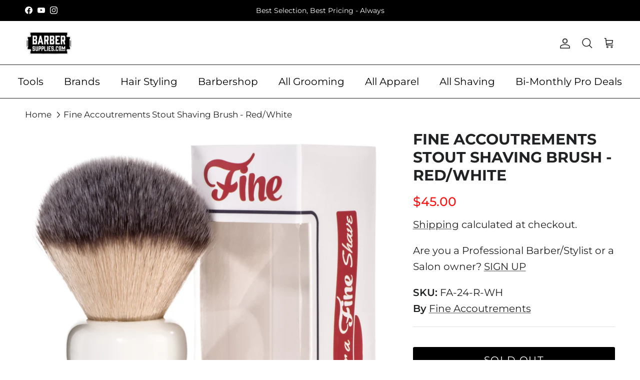

--- FILE ---
content_type: text/html; charset=utf-8
request_url: https://barbersupplies.com/products/fine-accoutrements-stout-shaving-brush-red-white
body_size: 43709
content:
<!doctype html>
<html class="no-js" lang="en" dir="ltr">
<head><meta charset="utf-8">
<meta name="viewport" content="width=device-width,initial-scale=1">
<title>Fine Accoutrements Stout Shaving Brush - Red/White &ndash; BarberSupplies.com</title><link rel="canonical" href="https://barbersupplies.com/products/fine-accoutrements-stout-shaving-brush-red-white"><link rel="icon" href="//barbersupplies.com/cdn/shop/files/favicon-32x32.png?crop=center&height=48&v=1613779950&width=48" type="image/png">
  <link rel="apple-touch-icon" href="//barbersupplies.com/cdn/shop/files/favicon-32x32.png?crop=center&height=180&v=1613779950&width=180"><meta name="description" content="Description: Inspired by the iconic Simpson&#39;s &quot;Chubby&quot; brush, and perfectly sized between their #1 &amp; #2, our &quot;Stout&quot; brush lists for a fraction of the cost and features our miraculous &quot;Angel Hair&quot; fibers."><meta property="og:site_name" content="BarberSupplies.com">
<meta property="og:url" content="https://barbersupplies.com/products/fine-accoutrements-stout-shaving-brush-red-white">
<meta property="og:title" content="Fine Accoutrements Stout Shaving Brush - Red/White">
<meta property="og:type" content="product">
<meta property="og:description" content="Description: Inspired by the iconic Simpson&#39;s &quot;Chubby&quot; brush, and perfectly sized between their #1 &amp; #2, our &quot;Stout&quot; brush lists for a fraction of the cost and features our miraculous &quot;Angel Hair&quot; fibers."><meta property="og:image" content="http://barbersupplies.com/cdn/shop/products/30_8fc9019c-781a-4873-ae2f-524e50865a2f.jpg?crop=center&height=1200&v=1669909185&width=1200">
  <meta property="og:image:secure_url" content="https://barbersupplies.com/cdn/shop/products/30_8fc9019c-781a-4873-ae2f-524e50865a2f.jpg?crop=center&height=1200&v=1669909185&width=1200">
  <meta property="og:image:width" content="3000">
  <meta property="og:image:height" content="3000"><meta property="og:price:amount" content="45.00">
  <meta property="og:price:currency" content="USD"><meta name="twitter:card" content="summary_large_image">
<meta name="twitter:title" content="Fine Accoutrements Stout Shaving Brush - Red/White">
<meta name="twitter:description" content="Description: Inspired by the iconic Simpson&#39;s &quot;Chubby&quot; brush, and perfectly sized between their #1 &amp; #2, our &quot;Stout&quot; brush lists for a fraction of the cost and features our miraculous &quot;Angel Hair&quot; fibers.">
<style>@font-face {
  font-family: Montserrat;
  font-weight: 400;
  font-style: normal;
  font-display: fallback;
  src: url("//barbersupplies.com/cdn/fonts/montserrat/montserrat_n4.81949fa0ac9fd2021e16436151e8eaa539321637.woff2") format("woff2"),
       url("//barbersupplies.com/cdn/fonts/montserrat/montserrat_n4.a6c632ca7b62da89c3594789ba828388aac693fe.woff") format("woff");
}
@font-face {
  font-family: Montserrat;
  font-weight: 700;
  font-style: normal;
  font-display: fallback;
  src: url("//barbersupplies.com/cdn/fonts/montserrat/montserrat_n7.3c434e22befd5c18a6b4afadb1e3d77c128c7939.woff2") format("woff2"),
       url("//barbersupplies.com/cdn/fonts/montserrat/montserrat_n7.5d9fa6e2cae713c8fb539a9876489d86207fe957.woff") format("woff");
}
@font-face {
  font-family: Montserrat;
  font-weight: 500;
  font-style: normal;
  font-display: fallback;
  src: url("//barbersupplies.com/cdn/fonts/montserrat/montserrat_n5.07ef3781d9c78c8b93c98419da7ad4fbeebb6635.woff2") format("woff2"),
       url("//barbersupplies.com/cdn/fonts/montserrat/montserrat_n5.adf9b4bd8b0e4f55a0b203cdd84512667e0d5e4d.woff") format("woff");
}
@font-face {
  font-family: Montserrat;
  font-weight: 400;
  font-style: italic;
  font-display: fallback;
  src: url("//barbersupplies.com/cdn/fonts/montserrat/montserrat_i4.5a4ea298b4789e064f62a29aafc18d41f09ae59b.woff2") format("woff2"),
       url("//barbersupplies.com/cdn/fonts/montserrat/montserrat_i4.072b5869c5e0ed5b9d2021e4c2af132e16681ad2.woff") format("woff");
}
@font-face {
  font-family: Montserrat;
  font-weight: 700;
  font-style: italic;
  font-display: fallback;
  src: url("//barbersupplies.com/cdn/fonts/montserrat/montserrat_i7.a0d4a463df4f146567d871890ffb3c80408e7732.woff2") format("woff2"),
       url("//barbersupplies.com/cdn/fonts/montserrat/montserrat_i7.f6ec9f2a0681acc6f8152c40921d2a4d2e1a2c78.woff") format("woff");
}
@font-face {
  font-family: Montserrat;
  font-weight: 700;
  font-style: normal;
  font-display: fallback;
  src: url("//barbersupplies.com/cdn/fonts/montserrat/montserrat_n7.3c434e22befd5c18a6b4afadb1e3d77c128c7939.woff2") format("woff2"),
       url("//barbersupplies.com/cdn/fonts/montserrat/montserrat_n7.5d9fa6e2cae713c8fb539a9876489d86207fe957.woff") format("woff");
}
@font-face {
  font-family: Montserrat;
  font-weight: 400;
  font-style: normal;
  font-display: fallback;
  src: url("//barbersupplies.com/cdn/fonts/montserrat/montserrat_n4.81949fa0ac9fd2021e16436151e8eaa539321637.woff2") format("woff2"),
       url("//barbersupplies.com/cdn/fonts/montserrat/montserrat_n4.a6c632ca7b62da89c3594789ba828388aac693fe.woff") format("woff");
}
@font-face {
  font-family: Montserrat;
  font-weight: 400;
  font-style: normal;
  font-display: fallback;
  src: url("//barbersupplies.com/cdn/fonts/montserrat/montserrat_n4.81949fa0ac9fd2021e16436151e8eaa539321637.woff2") format("woff2"),
       url("//barbersupplies.com/cdn/fonts/montserrat/montserrat_n4.a6c632ca7b62da89c3594789ba828388aac693fe.woff") format("woff");
}
@font-face {
  font-family: Montserrat;
  font-weight: 600;
  font-style: normal;
  font-display: fallback;
  src: url("//barbersupplies.com/cdn/fonts/montserrat/montserrat_n6.1326b3e84230700ef15b3a29fb520639977513e0.woff2") format("woff2"),
       url("//barbersupplies.com/cdn/fonts/montserrat/montserrat_n6.652f051080eb14192330daceed8cd53dfdc5ead9.woff") format("woff");
}
:root {
  --page-container-width:          2200px;
  --reading-container-width:       720px;
  --divider-opacity:               0.14;
  --gutter-large:                  30px;
  --gutter-desktop:                20px;
  --gutter-mobile:                 16px;
  --section-padding:               50px;
  --larger-section-padding:        80px;
  --larger-section-padding-mobile: 60px;
  --largest-section-padding:       110px;
  --aos-animate-duration:          0.6s;

  --base-font-family:              Montserrat, sans-serif;
  --base-font-weight:              400;
  --base-font-style:               normal;
  --heading-font-family:           Montserrat, sans-serif;
  --heading-font-weight:           700;
  --heading-font-style:            normal;
  --heading-font-letter-spacing:   normal;
  --logo-font-family:              Montserrat, sans-serif;
  --logo-font-weight:              400;
  --logo-font-style:               normal;
  --nav-font-family:               Montserrat, sans-serif;
  --nav-font-weight:               400;
  --nav-font-style:                normal;

  --base-text-size:20px;
  --base-line-height:              1.6;
  --input-text-size:20px;
  --smaller-text-size-1:16px;
  --smaller-text-size-2:18px;
  --smaller-text-size-3:17px;
  --smaller-text-size-4:16px;
  --larger-text-size:30px;
  --super-large-text-size:53px;
  --super-large-mobile-text-size:24px;
  --larger-mobile-text-size:24px;
  --logo-text-size:24px;--btn-letter-spacing: 0.08em;
    --btn-text-transform: uppercase;
    --button-text-size: 18px;
    --quickbuy-button-text-size: 13;
    --small-feature-link-font-size: 0.75em;
    --input-btn-padding-top:             1.2em;
    --input-btn-padding-bottom:          1.2em;--heading-text-transform:uppercase;
  --nav-text-size:                      20px;
  --mobile-menu-font-weight:            600;

  --body-bg-color:                      255 255 255;
  --bg-color:                           255 255 255;
  --body-text-color:                    32 34 35;
  --text-color:                         32 34 35;

  --header-text-col:                    #202223;--header-text-hover-col:             var(--main-nav-link-hover-col);--header-bg-col:                     #ffffff;
  --heading-color:                     32 34 35;
  --body-heading-color:                32 34 35;
  --heading-divider-col:               #202223;

  --logo-col:                          #202223;
  --main-nav-bg:                       #ffffff;
  --main-nav-link-col:                 #000000;
  --main-nav-link-hover-col:           #202223;
  --main-nav-link-featured-col:        #dc4444;

  --link-color:                        32 34 35;
  --body-link-color:                   32 34 35;

  --btn-bg-color:                        0 0 0;
  --btn-bg-hover-color:                  32 34 35;
  --btn-border-color:                    0 0 0;
  --btn-border-hover-color:              32 34 35;
  --btn-text-color:                      255 255 255;
  --btn-text-hover-color:                255 255 255;--btn-alt-bg-color:                    255 255 255;
  --btn-alt-text-color:                  0 0 0;
  --btn-alt-border-color:                0 0 0;
  --btn-alt-border-hover-color:          0 0 0;--btn-ter-bg-color:                    235 235 235;
  --btn-ter-text-color:                  0 0 0;
  --btn-ter-bg-hover-color:              0 0 0;
  --btn-ter-text-hover-color:            255 255 255;--btn-border-radius: 3px;--color-scheme-default:                             #ffffff;
  --color-scheme-default-color:                       255 255 255;
  --color-scheme-default-text-color:                  32 34 35;
  --color-scheme-default-head-color:                  32 34 35;
  --color-scheme-default-link-color:                  32 34 35;
  --color-scheme-default-btn-text-color:              255 255 255;
  --color-scheme-default-btn-text-hover-color:        255 255 255;
  --color-scheme-default-btn-bg-color:                0 0 0;
  --color-scheme-default-btn-bg-hover-color:          32 34 35;
  --color-scheme-default-btn-border-color:            0 0 0;
  --color-scheme-default-btn-border-hover-color:      32 34 35;
  --color-scheme-default-btn-alt-text-color:          0 0 0;
  --color-scheme-default-btn-alt-bg-color:            255 255 255;
  --color-scheme-default-btn-alt-border-color:        0 0 0;
  --color-scheme-default-btn-alt-border-hover-color:  0 0 0;

  --color-scheme-1:                             #f6f6f6;
  --color-scheme-1-color:                       246 246 246;
  --color-scheme-1-text-color:                  0 0 0;
  --color-scheme-1-head-color:                  32 34 35;
  --color-scheme-1-link-color:                  32 34 35;
  --color-scheme-1-btn-text-color:              255 255 255;
  --color-scheme-1-btn-text-hover-color:        255 255 255;
  --color-scheme-1-btn-bg-color:                0 0 0;
  --color-scheme-1-btn-bg-hover-color:          32 34 35;
  --color-scheme-1-btn-border-color:            0 0 0;
  --color-scheme-1-btn-border-hover-color:      32 34 35;
  --color-scheme-1-btn-alt-text-color:          0 0 0;
  --color-scheme-1-btn-alt-bg-color:            255 255 255;
  --color-scheme-1-btn-alt-border-color:        0 0 0;
  --color-scheme-1-btn-alt-border-hover-color:  0 0 0;

  --color-scheme-2:                             #f6f6f6;
  --color-scheme-2-color:                       246 246 246;
  --color-scheme-2-text-color:                  32 34 35;
  --color-scheme-2-head-color:                  32 34 35;
  --color-scheme-2-link-color:                  32 34 35;
  --color-scheme-2-btn-text-color:              255 255 255;
  --color-scheme-2-btn-text-hover-color:        255 255 255;
  --color-scheme-2-btn-bg-color:                0 0 0;
  --color-scheme-2-btn-bg-hover-color:          32 34 35;
  --color-scheme-2-btn-border-color:            0 0 0;
  --color-scheme-2-btn-border-hover-color:      32 34 35;
  --color-scheme-2-btn-alt-text-color:          0 0 0;
  --color-scheme-2-btn-alt-bg-color:            255 255 255;
  --color-scheme-2-btn-alt-border-color:        0 0 0;
  --color-scheme-2-btn-alt-border-hover-color:  0 0 0;

  /* Shop Pay payment terms */
  --payment-terms-background-color:    #ffffff;--quickbuy-bg: 246 246 246;--body-input-background-color:       rgb(var(--body-bg-color));
  --input-background-color:            rgb(var(--body-bg-color));
  --body-input-text-color:             var(--body-text-color);
  --input-text-color:                  var(--body-text-color);
  --body-input-border-color:           rgb(199, 200, 200);
  --input-border-color:                rgb(199, 200, 200);
  --input-border-color-hover:          rgb(132, 133, 134);
  --input-border-color-active:         rgb(32, 34, 35);

  --swatch-cross-svg:                  url("data:image/svg+xml,%3Csvg xmlns='http://www.w3.org/2000/svg' width='240' height='240' viewBox='0 0 24 24' fill='none' stroke='rgb(199, 200, 200)' stroke-width='0.09' preserveAspectRatio='none' %3E%3Cline x1='24' y1='0' x2='0' y2='24'%3E%3C/line%3E%3C/svg%3E");
  --swatch-cross-hover:                url("data:image/svg+xml,%3Csvg xmlns='http://www.w3.org/2000/svg' width='240' height='240' viewBox='0 0 24 24' fill='none' stroke='rgb(132, 133, 134)' stroke-width='0.09' preserveAspectRatio='none' %3E%3Cline x1='24' y1='0' x2='0' y2='24'%3E%3C/line%3E%3C/svg%3E");
  --swatch-cross-active:               url("data:image/svg+xml,%3Csvg xmlns='http://www.w3.org/2000/svg' width='240' height='240' viewBox='0 0 24 24' fill='none' stroke='rgb(32, 34, 35)' stroke-width='0.09' preserveAspectRatio='none' %3E%3Cline x1='24' y1='0' x2='0' y2='24'%3E%3C/line%3E%3C/svg%3E");

  --footer-divider-col:                #000000;
  --footer-text-col:                   255 255 255;
  --footer-heading-col:                242 250 240;
  --footer-bg:                         #000000;--product-label-overlay-justify: flex-end;--product-label-overlay-align: flex-end;--product-label-overlay-reduction-text:   #f8f3f3;
  --product-label-overlay-reduction-bg:     #dc4444;
  --product-label-overlay-stock-text:       #6d7175;
  --product-label-overlay-stock-bg:         #ffffff;
  --product-label-overlay-new-text:         #e6a339;
  --product-label-overlay-new-bg:           #f6f6f6;
  --product-label-overlay-meta-text:        #ffffff;
  --product-label-overlay-meta-bg:          #202223;
  --product-label-sale-text:                #dc4444;
  --product-label-sold-text:                #202223;
  --product-label-preorder-text:            #60a57e;

  --product-block-crop-align:               center;

  
  --product-block-price-align:              center;
  --product-block-price-item-margin-start:  .25rem;
  --product-block-price-item-margin-end:    .25rem;
  

  --collection-block-image-position:   center center;

  --swatch-picker-image-size:          60px;
  --swatch-crop-align:                 center center;

  --image-overlay-text-color:          255 255 255;--image-overlay-bg:                  rgba(0, 0, 0, 0.24);
  --image-overlay-shadow-start:        rgb(0 0 0 / 0.38);
  --image-overlay-box-opacity:         1.0;--product-inventory-ok-box-color:            #f2faf0;
  --product-inventory-ok-text-color:           #108043;
  --product-inventory-ok-icon-box-fill-color:  #fff;
  --product-inventory-low-box-color:           #fcf1cd;
  --product-inventory-low-text-color:          #dd9a1a;
  --product-inventory-low-icon-box-fill-color: #fff;
  --product-inventory-low-text-color-channels: 16, 128, 67;
  --product-inventory-ok-text-color-channels:  221, 154, 26;

  --rating-star-color: 246 165 41;--overlay-align-left: start;
    --overlay-align-right: end;}html[dir=rtl] {
  --overlay-right-text-m-left: 0;
  --overlay-right-text-m-right: auto;
  --overlay-left-shadow-left-left: 15%;
  --overlay-left-shadow-left-right: -50%;
  --overlay-left-shadow-right-left: -85%;
  --overlay-left-shadow-right-right: 0;
}::selection {
    background: rgb(var(--body-heading-color));
    color: rgb(var(--body-bg-color));
  }
  ::-moz-selection {
    background: rgb(var(--body-heading-color));
    color: rgb(var(--body-bg-color));
  }.use-color-scheme--default {
  --product-label-sale-text:           #dc4444;
  --product-label-sold-text:           #202223;
  --product-label-preorder-text:       #60a57e;
  --input-background-color:            rgb(var(--body-bg-color));
  --input-text-color:                  var(--body-input-text-color);
  --input-border-color:                rgb(199, 200, 200);
  --input-border-color-hover:          rgb(132, 133, 134);
  --input-border-color-active:         rgb(32, 34, 35);
}.use-color-scheme--1 {
  --product-label-sale-text:           currentColor;
  --product-label-sold-text:           currentColor;
  --product-label-preorder-text:       currentColor;
  --input-background-color:            transparent;
  --input-text-color:                  0 0 0;
  --input-border-color:                rgb(172, 172, 172);
  --input-border-color-hover:          rgb(111, 111, 111);
  --input-border-color-active:         rgb(0, 0, 0);
}.use-color-scheme--2 {
  --product-label-sale-text:           currentColor;
  --product-label-sold-text:           currentColor;
  --product-label-preorder-text:       currentColor;
  --input-background-color:            transparent;
  --input-text-color:                  32 34 35;
  --input-border-color:                rgb(182, 182, 183);
  --input-border-color-hover:          rgb(128, 129, 130);
  --input-border-color-active:         rgb(32, 34, 35);
}span.price__was {
    color: #888;
    padding-right: 10px;
    font-size: 14px;
    text-decoration: line-through;
}
  </style>

  <link href="//barbersupplies.com/cdn/shop/t/50/assets/main.css?v=43422827842528680071738877499" rel="stylesheet" type="text/css" media="all" />
  <link href="//barbersupplies.com/cdn/shop/t/50/assets/custom1.css?v=158478947216118017331744823775" rel="stylesheet" type="text/css" media="all" />
<link rel="preload" as="font" href="//barbersupplies.com/cdn/fonts/montserrat/montserrat_n4.81949fa0ac9fd2021e16436151e8eaa539321637.woff2" type="font/woff2" crossorigin><link rel="preload" as="font" href="//barbersupplies.com/cdn/fonts/montserrat/montserrat_n7.3c434e22befd5c18a6b4afadb1e3d77c128c7939.woff2" type="font/woff2" crossorigin><link rel="stylesheet" href="https://cdnjs.cloudflare.com/ajax/libs/font-awesome/4.7.0/css/font-awesome.min.css">
  <script>
    document.documentElement.className = document.documentElement.className.replace('no-js', 'js');

    window.theme = {
      info: {
        name: 'Symmetry',
        version: '7.4.0'
      },
      device: {
        hasTouch: window.matchMedia('(any-pointer: coarse)').matches,
        hasHover: window.matchMedia('(hover: hover)').matches
      },
      mediaQueries: {
        md: '(min-width: 768px)',
        productMediaCarouselBreak: '(min-width: 1041px)'
      },
      routes: {
        base: 'https://barbersupplies.com',
        cart: '/cart',
        cartAdd: '/cart/add.js',
        cartUpdate: '/cart/update.js',
        predictiveSearch: '/search/suggest'
      },
      strings: {
        cartTermsConfirmation: "You must agree to the terms and conditions before continuing.",
        cartItemsQuantityError: "You can only add [QUANTITY] of this item to your cart.",
        generalSearchViewAll: "View all search results",
        noStock: "Sold out",
        noVariant: "Unavailable",
        productsProductChooseA: "Choose a",
        generalSearchPages: "Pages",
        generalSearchNoResultsWithoutTerms: "Sorry, we couldnʼt find any results",
        shippingCalculator: {
          singleRate: "There is one shipping rate for this destination:",
          multipleRates: "There are multiple shipping rates for this destination:",
          noRates: "We do not ship to this destination."
        }
      },
      settings: {
        moneyWithCurrencyFormat: "${{amount}} USD",
        cartType: "drawer",
        afterAddToCart: "notification",
        quickbuyStyle: "button",
        externalLinksNewTab: true,
        internalLinksSmoothScroll: true
      }
    }

    theme.inlineNavigationCheck = function() {
      var pageHeader = document.querySelector('.pageheader'),
          inlineNavContainer = pageHeader.querySelector('.logo-area__left__inner'),
          inlineNav = inlineNavContainer.querySelector('.navigation--left');
      if (inlineNav && getComputedStyle(inlineNav).display != 'none') {
        var inlineMenuCentered = document.querySelector('.pageheader--layout-inline-menu-center'),
            logoContainer = document.querySelector('.logo-area__middle__inner');
        if(inlineMenuCentered) {
          var rightWidth = document.querySelector('.logo-area__right__inner').clientWidth,
              middleWidth = logoContainer.clientWidth,
              logoArea = document.querySelector('.logo-area'),
              computedLogoAreaStyle = getComputedStyle(logoArea),
              logoAreaInnerWidth = logoArea.clientWidth - Math.ceil(parseFloat(computedLogoAreaStyle.paddingLeft)) - Math.ceil(parseFloat(computedLogoAreaStyle.paddingRight)),
              availableNavWidth = logoAreaInnerWidth - Math.max(rightWidth, middleWidth) * 2 - 40;
          inlineNavContainer.style.maxWidth = availableNavWidth + 'px';
        }

        var firstInlineNavLink = inlineNav.querySelector('.navigation__item:first-child'),
            lastInlineNavLink = inlineNav.querySelector('.navigation__item:last-child');
        if (lastInlineNavLink) {
          var inlineNavWidth = null;
          if(document.querySelector('html[dir=rtl]')) {
            inlineNavWidth = firstInlineNavLink.offsetLeft - lastInlineNavLink.offsetLeft + firstInlineNavLink.offsetWidth;
          } else {
            inlineNavWidth = lastInlineNavLink.offsetLeft - firstInlineNavLink.offsetLeft + lastInlineNavLink.offsetWidth;
          }
          if (inlineNavContainer.offsetWidth >= inlineNavWidth) {
            pageHeader.classList.add('pageheader--layout-inline-permitted');
            var tallLogo = logoContainer.clientHeight > lastInlineNavLink.clientHeight + 20;
            if (tallLogo) {
              inlineNav.classList.add('navigation--tight-underline');
            } else {
              inlineNav.classList.remove('navigation--tight-underline');
            }
          } else {
            pageHeader.classList.remove('pageheader--layout-inline-permitted');
          }
        }
      }
    };

    theme.setInitialHeaderHeightProperty = () => {
      const section = document.querySelector('.section-header');
      if (section) {
        document.documentElement.style.setProperty('--theme-header-height', Math.ceil(section.clientHeight) + 'px');
      }
    };
  </script>

  <script src="//barbersupplies.com/cdn/shop/t/50/assets/main.js?v=74462154655922143831738877499" defer></script>

  <script>window.performance && window.performance.mark && window.performance.mark('shopify.content_for_header.start');</script><meta name="facebook-domain-verification" content="ruu4xfwtafix7u4aduljowcx44j1bf">
<meta name="google-site-verification" content="p1Xfz6wcPKnglaS9Npa1zscGV8IRpBP-3peiqgz7pQc">
<meta id="shopify-digital-wallet" name="shopify-digital-wallet" content="/15661295/digital_wallets/dialog">
<meta name="shopify-checkout-api-token" content="ee2af87438ca3465cde0e4edf35cb98f">
<meta id="in-context-paypal-metadata" data-shop-id="15661295" data-venmo-supported="false" data-environment="production" data-locale="en_US" data-paypal-v4="true" data-currency="USD">
<link rel="alternate" type="application/json+oembed" href="https://barbersupplies.com/products/fine-accoutrements-stout-shaving-brush-red-white.oembed">
<script async="async" src="/checkouts/internal/preloads.js?locale=en-US"></script>
<link rel="preconnect" href="https://shop.app" crossorigin="anonymous">
<script async="async" src="https://shop.app/checkouts/internal/preloads.js?locale=en-US&shop_id=15661295" crossorigin="anonymous"></script>
<script id="apple-pay-shop-capabilities" type="application/json">{"shopId":15661295,"countryCode":"CA","currencyCode":"USD","merchantCapabilities":["supports3DS"],"merchantId":"gid:\/\/shopify\/Shop\/15661295","merchantName":"BarberSupplies.com","requiredBillingContactFields":["postalAddress","email","phone"],"requiredShippingContactFields":["postalAddress","email","phone"],"shippingType":"shipping","supportedNetworks":["visa","masterCard","amex","discover","jcb"],"total":{"type":"pending","label":"BarberSupplies.com","amount":"1.00"},"shopifyPaymentsEnabled":true,"supportsSubscriptions":true}</script>
<script id="shopify-features" type="application/json">{"accessToken":"ee2af87438ca3465cde0e4edf35cb98f","betas":["rich-media-storefront-analytics"],"domain":"barbersupplies.com","predictiveSearch":true,"shopId":15661295,"locale":"en"}</script>
<script>var Shopify = Shopify || {};
Shopify.shop = "barbersuppliesco-usa.myshopify.com";
Shopify.locale = "en";
Shopify.currency = {"active":"USD","rate":"1.0"};
Shopify.country = "US";
Shopify.theme = {"name":"Symmetry","id":143083110586,"schema_name":"Symmetry","schema_version":"7.4.0","theme_store_id":568,"role":"main"};
Shopify.theme.handle = "null";
Shopify.theme.style = {"id":null,"handle":null};
Shopify.cdnHost = "barbersupplies.com/cdn";
Shopify.routes = Shopify.routes || {};
Shopify.routes.root = "/";</script>
<script type="module">!function(o){(o.Shopify=o.Shopify||{}).modules=!0}(window);</script>
<script>!function(o){function n(){var o=[];function n(){o.push(Array.prototype.slice.apply(arguments))}return n.q=o,n}var t=o.Shopify=o.Shopify||{};t.loadFeatures=n(),t.autoloadFeatures=n()}(window);</script>
<script>
  window.ShopifyPay = window.ShopifyPay || {};
  window.ShopifyPay.apiHost = "shop.app\/pay";
  window.ShopifyPay.redirectState = null;
</script>
<script id="shop-js-analytics" type="application/json">{"pageType":"product"}</script>
<script defer="defer" async type="module" src="//barbersupplies.com/cdn/shopifycloud/shop-js/modules/v2/client.init-shop-cart-sync_BT-GjEfc.en.esm.js"></script>
<script defer="defer" async type="module" src="//barbersupplies.com/cdn/shopifycloud/shop-js/modules/v2/chunk.common_D58fp_Oc.esm.js"></script>
<script defer="defer" async type="module" src="//barbersupplies.com/cdn/shopifycloud/shop-js/modules/v2/chunk.modal_xMitdFEc.esm.js"></script>
<script type="module">
  await import("//barbersupplies.com/cdn/shopifycloud/shop-js/modules/v2/client.init-shop-cart-sync_BT-GjEfc.en.esm.js");
await import("//barbersupplies.com/cdn/shopifycloud/shop-js/modules/v2/chunk.common_D58fp_Oc.esm.js");
await import("//barbersupplies.com/cdn/shopifycloud/shop-js/modules/v2/chunk.modal_xMitdFEc.esm.js");

  window.Shopify.SignInWithShop?.initShopCartSync?.({"fedCMEnabled":true,"windoidEnabled":true});

</script>
<script>
  window.Shopify = window.Shopify || {};
  if (!window.Shopify.featureAssets) window.Shopify.featureAssets = {};
  window.Shopify.featureAssets['shop-js'] = {"shop-cart-sync":["modules/v2/client.shop-cart-sync_DZOKe7Ll.en.esm.js","modules/v2/chunk.common_D58fp_Oc.esm.js","modules/v2/chunk.modal_xMitdFEc.esm.js"],"init-fed-cm":["modules/v2/client.init-fed-cm_B6oLuCjv.en.esm.js","modules/v2/chunk.common_D58fp_Oc.esm.js","modules/v2/chunk.modal_xMitdFEc.esm.js"],"shop-cash-offers":["modules/v2/client.shop-cash-offers_D2sdYoxE.en.esm.js","modules/v2/chunk.common_D58fp_Oc.esm.js","modules/v2/chunk.modal_xMitdFEc.esm.js"],"shop-login-button":["modules/v2/client.shop-login-button_QeVjl5Y3.en.esm.js","modules/v2/chunk.common_D58fp_Oc.esm.js","modules/v2/chunk.modal_xMitdFEc.esm.js"],"pay-button":["modules/v2/client.pay-button_DXTOsIq6.en.esm.js","modules/v2/chunk.common_D58fp_Oc.esm.js","modules/v2/chunk.modal_xMitdFEc.esm.js"],"shop-button":["modules/v2/client.shop-button_DQZHx9pm.en.esm.js","modules/v2/chunk.common_D58fp_Oc.esm.js","modules/v2/chunk.modal_xMitdFEc.esm.js"],"avatar":["modules/v2/client.avatar_BTnouDA3.en.esm.js"],"init-windoid":["modules/v2/client.init-windoid_CR1B-cfM.en.esm.js","modules/v2/chunk.common_D58fp_Oc.esm.js","modules/v2/chunk.modal_xMitdFEc.esm.js"],"init-shop-for-new-customer-accounts":["modules/v2/client.init-shop-for-new-customer-accounts_C_vY_xzh.en.esm.js","modules/v2/client.shop-login-button_QeVjl5Y3.en.esm.js","modules/v2/chunk.common_D58fp_Oc.esm.js","modules/v2/chunk.modal_xMitdFEc.esm.js"],"init-shop-email-lookup-coordinator":["modules/v2/client.init-shop-email-lookup-coordinator_BI7n9ZSv.en.esm.js","modules/v2/chunk.common_D58fp_Oc.esm.js","modules/v2/chunk.modal_xMitdFEc.esm.js"],"init-shop-cart-sync":["modules/v2/client.init-shop-cart-sync_BT-GjEfc.en.esm.js","modules/v2/chunk.common_D58fp_Oc.esm.js","modules/v2/chunk.modal_xMitdFEc.esm.js"],"shop-toast-manager":["modules/v2/client.shop-toast-manager_DiYdP3xc.en.esm.js","modules/v2/chunk.common_D58fp_Oc.esm.js","modules/v2/chunk.modal_xMitdFEc.esm.js"],"init-customer-accounts":["modules/v2/client.init-customer-accounts_D9ZNqS-Q.en.esm.js","modules/v2/client.shop-login-button_QeVjl5Y3.en.esm.js","modules/v2/chunk.common_D58fp_Oc.esm.js","modules/v2/chunk.modal_xMitdFEc.esm.js"],"init-customer-accounts-sign-up":["modules/v2/client.init-customer-accounts-sign-up_iGw4briv.en.esm.js","modules/v2/client.shop-login-button_QeVjl5Y3.en.esm.js","modules/v2/chunk.common_D58fp_Oc.esm.js","modules/v2/chunk.modal_xMitdFEc.esm.js"],"shop-follow-button":["modules/v2/client.shop-follow-button_CqMgW2wH.en.esm.js","modules/v2/chunk.common_D58fp_Oc.esm.js","modules/v2/chunk.modal_xMitdFEc.esm.js"],"checkout-modal":["modules/v2/client.checkout-modal_xHeaAweL.en.esm.js","modules/v2/chunk.common_D58fp_Oc.esm.js","modules/v2/chunk.modal_xMitdFEc.esm.js"],"shop-login":["modules/v2/client.shop-login_D91U-Q7h.en.esm.js","modules/v2/chunk.common_D58fp_Oc.esm.js","modules/v2/chunk.modal_xMitdFEc.esm.js"],"lead-capture":["modules/v2/client.lead-capture_BJmE1dJe.en.esm.js","modules/v2/chunk.common_D58fp_Oc.esm.js","modules/v2/chunk.modal_xMitdFEc.esm.js"],"payment-terms":["modules/v2/client.payment-terms_Ci9AEqFq.en.esm.js","modules/v2/chunk.common_D58fp_Oc.esm.js","modules/v2/chunk.modal_xMitdFEc.esm.js"]};
</script>
<script>(function() {
  var isLoaded = false;
  function asyncLoad() {
    if (isLoaded) return;
    isLoaded = true;
    var urls = ["https:\/\/cdn.recovermycart.com\/scripts\/keepcart\/CartJS.min.js?shop=barbersuppliesco-usa.myshopify.com\u0026shop=barbersuppliesco-usa.myshopify.com","https:\/\/example.com\/my_script.js?shop=barbersuppliesco-usa.myshopify.com","https:\/\/cdn.nfcube.com\/instafeed-16a786bb82c302401ea7c6deba2478d7.js?shop=barbersuppliesco-usa.myshopify.com","https:\/\/shopify-widget.route.com\/shopify.widget.js?shop=barbersuppliesco-usa.myshopify.com","https:\/\/cdn.hextom.com\/js\/freeshippingbar.js?shop=barbersuppliesco-usa.myshopify.com"];
    for (var i = 0; i < urls.length; i++) {
      var s = document.createElement('script');
      s.type = 'text/javascript';
      s.async = true;
      s.src = urls[i];
      var x = document.getElementsByTagName('script')[0];
      x.parentNode.insertBefore(s, x);
    }
  };
  if(window.attachEvent) {
    window.attachEvent('onload', asyncLoad);
  } else {
    window.addEventListener('load', asyncLoad, false);
  }
})();</script>
<script id="__st">var __st={"a":15661295,"offset":-18000,"reqid":"87058d1e-8f38-40ae-92d0-88cd2b70d8ae-1769063667","pageurl":"barbersupplies.com\/products\/fine-accoutrements-stout-shaving-brush-red-white","u":"707c0278892d","p":"product","rtyp":"product","rid":6566702383290};</script>
<script>window.ShopifyPaypalV4VisibilityTracking = true;</script>
<script id="captcha-bootstrap">!function(){'use strict';const t='contact',e='account',n='new_comment',o=[[t,t],['blogs',n],['comments',n],[t,'customer']],c=[[e,'customer_login'],[e,'guest_login'],[e,'recover_customer_password'],[e,'create_customer']],r=t=>t.map((([t,e])=>`form[action*='/${t}']:not([data-nocaptcha='true']) input[name='form_type'][value='${e}']`)).join(','),a=t=>()=>t?[...document.querySelectorAll(t)].map((t=>t.form)):[];function s(){const t=[...o],e=r(t);return a(e)}const i='password',u='form_key',d=['recaptcha-v3-token','g-recaptcha-response','h-captcha-response',i],f=()=>{try{return window.sessionStorage}catch{return}},m='__shopify_v',_=t=>t.elements[u];function p(t,e,n=!1){try{const o=window.sessionStorage,c=JSON.parse(o.getItem(e)),{data:r}=function(t){const{data:e,action:n}=t;return t[m]||n?{data:e,action:n}:{data:t,action:n}}(c);for(const[e,n]of Object.entries(r))t.elements[e]&&(t.elements[e].value=n);n&&o.removeItem(e)}catch(o){console.error('form repopulation failed',{error:o})}}const l='form_type',E='cptcha';function T(t){t.dataset[E]=!0}const w=window,h=w.document,L='Shopify',v='ce_forms',y='captcha';let A=!1;((t,e)=>{const n=(g='f06e6c50-85a8-45c8-87d0-21a2b65856fe',I='https://cdn.shopify.com/shopifycloud/storefront-forms-hcaptcha/ce_storefront_forms_captcha_hcaptcha.v1.5.2.iife.js',D={infoText:'Protected by hCaptcha',privacyText:'Privacy',termsText:'Terms'},(t,e,n)=>{const o=w[L][v],c=o.bindForm;if(c)return c(t,g,e,D).then(n);var r;o.q.push([[t,g,e,D],n]),r=I,A||(h.body.append(Object.assign(h.createElement('script'),{id:'captcha-provider',async:!0,src:r})),A=!0)});var g,I,D;w[L]=w[L]||{},w[L][v]=w[L][v]||{},w[L][v].q=[],w[L][y]=w[L][y]||{},w[L][y].protect=function(t,e){n(t,void 0,e),T(t)},Object.freeze(w[L][y]),function(t,e,n,w,h,L){const[v,y,A,g]=function(t,e,n){const i=e?o:[],u=t?c:[],d=[...i,...u],f=r(d),m=r(i),_=r(d.filter((([t,e])=>n.includes(e))));return[a(f),a(m),a(_),s()]}(w,h,L),I=t=>{const e=t.target;return e instanceof HTMLFormElement?e:e&&e.form},D=t=>v().includes(t);t.addEventListener('submit',(t=>{const e=I(t);if(!e)return;const n=D(e)&&!e.dataset.hcaptchaBound&&!e.dataset.recaptchaBound,o=_(e),c=g().includes(e)&&(!o||!o.value);(n||c)&&t.preventDefault(),c&&!n&&(function(t){try{if(!f())return;!function(t){const e=f();if(!e)return;const n=_(t);if(!n)return;const o=n.value;o&&e.removeItem(o)}(t);const e=Array.from(Array(32),(()=>Math.random().toString(36)[2])).join('');!function(t,e){_(t)||t.append(Object.assign(document.createElement('input'),{type:'hidden',name:u})),t.elements[u].value=e}(t,e),function(t,e){const n=f();if(!n)return;const o=[...t.querySelectorAll(`input[type='${i}']`)].map((({name:t})=>t)),c=[...d,...o],r={};for(const[a,s]of new FormData(t).entries())c.includes(a)||(r[a]=s);n.setItem(e,JSON.stringify({[m]:1,action:t.action,data:r}))}(t,e)}catch(e){console.error('failed to persist form',e)}}(e),e.submit())}));const S=(t,e)=>{t&&!t.dataset[E]&&(n(t,e.some((e=>e===t))),T(t))};for(const o of['focusin','change'])t.addEventListener(o,(t=>{const e=I(t);D(e)&&S(e,y())}));const B=e.get('form_key'),M=e.get(l),P=B&&M;t.addEventListener('DOMContentLoaded',(()=>{const t=y();if(P)for(const e of t)e.elements[l].value===M&&p(e,B);[...new Set([...A(),...v().filter((t=>'true'===t.dataset.shopifyCaptcha))])].forEach((e=>S(e,t)))}))}(h,new URLSearchParams(w.location.search),n,t,e,['guest_login'])})(!0,!0)}();</script>
<script integrity="sha256-4kQ18oKyAcykRKYeNunJcIwy7WH5gtpwJnB7kiuLZ1E=" data-source-attribution="shopify.loadfeatures" defer="defer" src="//barbersupplies.com/cdn/shopifycloud/storefront/assets/storefront/load_feature-a0a9edcb.js" crossorigin="anonymous"></script>
<script crossorigin="anonymous" defer="defer" src="//barbersupplies.com/cdn/shopifycloud/storefront/assets/shopify_pay/storefront-65b4c6d7.js?v=20250812"></script>
<script data-source-attribution="shopify.dynamic_checkout.dynamic.init">var Shopify=Shopify||{};Shopify.PaymentButton=Shopify.PaymentButton||{isStorefrontPortableWallets:!0,init:function(){window.Shopify.PaymentButton.init=function(){};var t=document.createElement("script");t.src="https://barbersupplies.com/cdn/shopifycloud/portable-wallets/latest/portable-wallets.en.js",t.type="module",document.head.appendChild(t)}};
</script>
<script data-source-attribution="shopify.dynamic_checkout.buyer_consent">
  function portableWalletsHideBuyerConsent(e){var t=document.getElementById("shopify-buyer-consent"),n=document.getElementById("shopify-subscription-policy-button");t&&n&&(t.classList.add("hidden"),t.setAttribute("aria-hidden","true"),n.removeEventListener("click",e))}function portableWalletsShowBuyerConsent(e){var t=document.getElementById("shopify-buyer-consent"),n=document.getElementById("shopify-subscription-policy-button");t&&n&&(t.classList.remove("hidden"),t.removeAttribute("aria-hidden"),n.addEventListener("click",e))}window.Shopify?.PaymentButton&&(window.Shopify.PaymentButton.hideBuyerConsent=portableWalletsHideBuyerConsent,window.Shopify.PaymentButton.showBuyerConsent=portableWalletsShowBuyerConsent);
</script>
<script data-source-attribution="shopify.dynamic_checkout.cart.bootstrap">document.addEventListener("DOMContentLoaded",(function(){function t(){return document.querySelector("shopify-accelerated-checkout-cart, shopify-accelerated-checkout")}if(t())Shopify.PaymentButton.init();else{new MutationObserver((function(e,n){t()&&(Shopify.PaymentButton.init(),n.disconnect())})).observe(document.body,{childList:!0,subtree:!0})}}));
</script>
<link id="shopify-accelerated-checkout-styles" rel="stylesheet" media="screen" href="https://barbersupplies.com/cdn/shopifycloud/portable-wallets/latest/accelerated-checkout-backwards-compat.css" crossorigin="anonymous">
<style id="shopify-accelerated-checkout-cart">
        #shopify-buyer-consent {
  margin-top: 1em;
  display: inline-block;
  width: 100%;
}

#shopify-buyer-consent.hidden {
  display: none;
}

#shopify-subscription-policy-button {
  background: none;
  border: none;
  padding: 0;
  text-decoration: underline;
  font-size: inherit;
  cursor: pointer;
}

#shopify-subscription-policy-button::before {
  box-shadow: none;
}

      </style>
<script id="sections-script" data-sections="related-products" defer="defer" src="//barbersupplies.com/cdn/shop/t/50/compiled_assets/scripts.js?v=3130"></script>
<script>window.performance && window.performance.mark && window.performance.mark('shopify.content_for_header.end');</script>
<!-- CC Custom Head Start --><!-- CC Custom Head End --><!-- BEGIN app block: shopify://apps/klaviyo-email-marketing-sms/blocks/klaviyo-onsite-embed/2632fe16-c075-4321-a88b-50b567f42507 -->












  <script async src="https://static.klaviyo.com/onsite/js/U2XQgb/klaviyo.js?company_id=U2XQgb"></script>
  <script>!function(){if(!window.klaviyo){window._klOnsite=window._klOnsite||[];try{window.klaviyo=new Proxy({},{get:function(n,i){return"push"===i?function(){var n;(n=window._klOnsite).push.apply(n,arguments)}:function(){for(var n=arguments.length,o=new Array(n),w=0;w<n;w++)o[w]=arguments[w];var t="function"==typeof o[o.length-1]?o.pop():void 0,e=new Promise((function(n){window._klOnsite.push([i].concat(o,[function(i){t&&t(i),n(i)}]))}));return e}}})}catch(n){window.klaviyo=window.klaviyo||[],window.klaviyo.push=function(){var n;(n=window._klOnsite).push.apply(n,arguments)}}}}();</script>

  
    <script id="viewed_product">
      if (item == null) {
        var _learnq = _learnq || [];

        var MetafieldReviews = null
        var MetafieldYotpoRating = null
        var MetafieldYotpoCount = null
        var MetafieldLooxRating = null
        var MetafieldLooxCount = null
        var okendoProduct = null
        var okendoProductReviewCount = null
        var okendoProductReviewAverageValue = null
        try {
          // The following fields are used for Customer Hub recently viewed in order to add reviews.
          // This information is not part of __kla_viewed. Instead, it is part of __kla_viewed_reviewed_items
          MetafieldReviews = {};
          MetafieldYotpoRating = null
          MetafieldYotpoCount = null
          MetafieldLooxRating = null
          MetafieldLooxCount = null

          okendoProduct = null
          // If the okendo metafield is not legacy, it will error, which then requires the new json formatted data
          if (okendoProduct && 'error' in okendoProduct) {
            okendoProduct = null
          }
          okendoProductReviewCount = okendoProduct ? okendoProduct.reviewCount : null
          okendoProductReviewAverageValue = okendoProduct ? okendoProduct.reviewAverageValue : null
        } catch (error) {
          console.error('Error in Klaviyo onsite reviews tracking:', error);
        }

        var item = {
          Name: "Fine Accoutrements Stout Shaving Brush - Red\/White",
          ProductID: 6566702383290,
          Categories: ["All Collections","All Shaving Soaps, Lather Tools and Stands","Brands (D-K)","Fine Accoutrements","Men's Grooming","No Wahl No Sale","Non-Sportclips Items","Not on Sale","p6c tag","Retail Products","Shaving","Shaving Brushes","Shaving Brushes","Spently Recommended Products"],
          ImageURL: "https://barbersupplies.com/cdn/shop/products/30_8fc9019c-781a-4873-ae2f-524e50865a2f_grande.jpg?v=1669909185",
          URL: "https://barbersupplies.com/products/fine-accoutrements-stout-shaving-brush-red-white",
          Brand: "Fine Accoutrements",
          Price: "$45.00",
          Value: "45.00",
          CompareAtPrice: "$0.00"
        };
        _learnq.push(['track', 'Viewed Product', item]);
        _learnq.push(['trackViewedItem', {
          Title: item.Name,
          ItemId: item.ProductID,
          Categories: item.Categories,
          ImageUrl: item.ImageURL,
          Url: item.URL,
          Metadata: {
            Brand: item.Brand,
            Price: item.Price,
            Value: item.Value,
            CompareAtPrice: item.CompareAtPrice
          },
          metafields:{
            reviews: MetafieldReviews,
            yotpo:{
              rating: MetafieldYotpoRating,
              count: MetafieldYotpoCount,
            },
            loox:{
              rating: MetafieldLooxRating,
              count: MetafieldLooxCount,
            },
            okendo: {
              rating: okendoProductReviewAverageValue,
              count: okendoProductReviewCount,
            }
          }
        }]);
      }
    </script>
  




  <script>
    window.klaviyoReviewsProductDesignMode = false
  </script>







<!-- END app block --><!-- BEGIN app block: shopify://apps/judge-me-reviews/blocks/judgeme_core/61ccd3b1-a9f2-4160-9fe9-4fec8413e5d8 --><!-- Start of Judge.me Core -->






<link rel="dns-prefetch" href="https://cdnwidget.judge.me">
<link rel="dns-prefetch" href="https://cdn.judge.me">
<link rel="dns-prefetch" href="https://cdn1.judge.me">
<link rel="dns-prefetch" href="https://api.judge.me">

<script data-cfasync='false' class='jdgm-settings-script'>window.jdgmSettings={"pagination":5,"disable_web_reviews":false,"badge_no_review_text":"No reviews","badge_n_reviews_text":"{{ n }} review/reviews","hide_badge_preview_if_no_reviews":true,"badge_hide_text":false,"enforce_center_preview_badge":false,"widget_title":"Customer Reviews","widget_open_form_text":"Write a review","widget_close_form_text":"Cancel review","widget_refresh_page_text":"Refresh page","widget_summary_text":"Based on {{ number_of_reviews }} review/reviews","widget_no_review_text":"Be the first to write a review","widget_name_field_text":"Display name","widget_verified_name_field_text":"Verified Name (public)","widget_name_placeholder_text":"Display name","widget_required_field_error_text":"This field is required.","widget_email_field_text":"Email address","widget_verified_email_field_text":"Verified Email (private, can not be edited)","widget_email_placeholder_text":"Your email address","widget_email_field_error_text":"Please enter a valid email address.","widget_rating_field_text":"Rating","widget_review_title_field_text":"Review Title","widget_review_title_placeholder_text":"Give your review a title","widget_review_body_field_text":"Review content","widget_review_body_placeholder_text":"Start writing here...","widget_pictures_field_text":"Picture/Video (optional)","widget_submit_review_text":"Submit Review","widget_submit_verified_review_text":"Submit Verified Review","widget_submit_success_msg_with_auto_publish":"Thank you! Please refresh the page in a few moments to see your review. You can remove or edit your review by logging into \u003ca href='https://judge.me/login' target='_blank' rel='nofollow noopener'\u003eJudge.me\u003c/a\u003e","widget_submit_success_msg_no_auto_publish":"Thank you! Your review will be published as soon as it is approved by the shop admin. You can remove or edit your review by logging into \u003ca href='https://judge.me/login' target='_blank' rel='nofollow noopener'\u003eJudge.me\u003c/a\u003e","widget_show_default_reviews_out_of_total_text":"Showing {{ n_reviews_shown }} out of {{ n_reviews }} reviews.","widget_show_all_link_text":"Show all","widget_show_less_link_text":"Show less","widget_author_said_text":"{{ reviewer_name }} said:","widget_days_text":"{{ n }} days ago","widget_weeks_text":"{{ n }} week/weeks ago","widget_months_text":"{{ n }} month/months ago","widget_years_text":"{{ n }} year/years ago","widget_yesterday_text":"Yesterday","widget_today_text":"Today","widget_replied_text":"\u003e\u003e {{ shop_name }} replied:","widget_read_more_text":"Read more","widget_reviewer_name_as_initial":"","widget_rating_filter_color":"#fbcd0a","widget_rating_filter_see_all_text":"See all reviews","widget_sorting_most_recent_text":"Most Recent","widget_sorting_highest_rating_text":"Highest Rating","widget_sorting_lowest_rating_text":"Lowest Rating","widget_sorting_with_pictures_text":"Only Pictures","widget_sorting_most_helpful_text":"Most Helpful","widget_open_question_form_text":"Ask a question","widget_reviews_subtab_text":"Reviews","widget_questions_subtab_text":"Questions","widget_question_label_text":"Question","widget_answer_label_text":"Answer","widget_question_placeholder_text":"Write your question here","widget_submit_question_text":"Submit Question","widget_question_submit_success_text":"Thank you for your question! We will notify you once it gets answered.","verified_badge_text":"Verified","verified_badge_bg_color":"","verified_badge_text_color":"","verified_badge_placement":"left-of-reviewer-name","widget_review_max_height":"","widget_hide_border":false,"widget_social_share":false,"widget_thumb":false,"widget_review_location_show":false,"widget_location_format":"","all_reviews_include_out_of_store_products":true,"all_reviews_out_of_store_text":"(out of store)","all_reviews_pagination":100,"all_reviews_product_name_prefix_text":"about","enable_review_pictures":false,"enable_question_anwser":false,"widget_theme":"default","review_date_format":"mm/dd/yyyy","default_sort_method":"most-recent","widget_product_reviews_subtab_text":"Product Reviews","widget_shop_reviews_subtab_text":"Shop Reviews","widget_other_products_reviews_text":"Reviews for other products","widget_store_reviews_subtab_text":"Store reviews","widget_no_store_reviews_text":"This store hasn't received any reviews yet","widget_web_restriction_product_reviews_text":"This product hasn't received any reviews yet","widget_no_items_text":"No items found","widget_show_more_text":"Show more","widget_write_a_store_review_text":"Write a Store Review","widget_other_languages_heading":"Reviews in Other Languages","widget_translate_review_text":"Translate review to {{ language }}","widget_translating_review_text":"Translating...","widget_show_original_translation_text":"Show original ({{ language }})","widget_translate_review_failed_text":"Review couldn't be translated.","widget_translate_review_retry_text":"Retry","widget_translate_review_try_again_later_text":"Try again later","show_product_url_for_grouped_product":false,"widget_sorting_pictures_first_text":"Pictures First","show_pictures_on_all_rev_page_mobile":false,"show_pictures_on_all_rev_page_desktop":false,"floating_tab_hide_mobile_install_preference":false,"floating_tab_button_name":"★ Reviews","floating_tab_title":"Let customers speak for us","floating_tab_button_color":"","floating_tab_button_background_color":"","floating_tab_url":"","floating_tab_url_enabled":false,"floating_tab_tab_style":"text","all_reviews_text_badge_text":"Customers rate us {{ shop.metafields.judgeme.all_reviews_rating | round: 1 }}/5 based on {{ shop.metafields.judgeme.all_reviews_count }} reviews.","all_reviews_text_badge_text_branded_style":"{{ shop.metafields.judgeme.all_reviews_rating | round: 1 }} out of 5 stars based on {{ shop.metafields.judgeme.all_reviews_count }} reviews","is_all_reviews_text_badge_a_link":false,"show_stars_for_all_reviews_text_badge":false,"all_reviews_text_badge_url":"","all_reviews_text_style":"text","all_reviews_text_color_style":"judgeme_brand_color","all_reviews_text_color":"#108474","all_reviews_text_show_jm_brand":true,"featured_carousel_show_header":true,"featured_carousel_title":"Let customers speak for us","testimonials_carousel_title":"Customers are saying","videos_carousel_title":"Real customer stories","cards_carousel_title":"Customers are saying","featured_carousel_count_text":"from {{ n }} reviews","featured_carousel_add_link_to_all_reviews_page":false,"featured_carousel_url":"","featured_carousel_show_images":true,"featured_carousel_autoslide_interval":5,"featured_carousel_arrows_on_the_sides":false,"featured_carousel_height":250,"featured_carousel_width":80,"featured_carousel_image_size":0,"featured_carousel_image_height":250,"featured_carousel_arrow_color":"#eeeeee","verified_count_badge_style":"vintage","verified_count_badge_orientation":"horizontal","verified_count_badge_color_style":"judgeme_brand_color","verified_count_badge_color":"#108474","is_verified_count_badge_a_link":false,"verified_count_badge_url":"","verified_count_badge_show_jm_brand":true,"widget_rating_preset_default":5,"widget_first_sub_tab":"product-reviews","widget_show_histogram":true,"widget_histogram_use_custom_color":false,"widget_pagination_use_custom_color":false,"widget_star_use_custom_color":false,"widget_verified_badge_use_custom_color":false,"widget_write_review_use_custom_color":false,"picture_reminder_submit_button":"Upload Pictures","enable_review_videos":false,"mute_video_by_default":false,"widget_sorting_videos_first_text":"Videos First","widget_review_pending_text":"Pending","featured_carousel_items_for_large_screen":3,"social_share_options_order":"Facebook,Twitter","remove_microdata_snippet":true,"disable_json_ld":false,"enable_json_ld_products":false,"preview_badge_show_question_text":false,"preview_badge_no_question_text":"No questions","preview_badge_n_question_text":"{{ number_of_questions }} question/questions","qa_badge_show_icon":false,"qa_badge_position":"same-row","remove_judgeme_branding":false,"widget_add_search_bar":false,"widget_search_bar_placeholder":"Search","widget_sorting_verified_only_text":"Verified only","featured_carousel_theme":"default","featured_carousel_show_rating":true,"featured_carousel_show_title":true,"featured_carousel_show_body":true,"featured_carousel_show_date":false,"featured_carousel_show_reviewer":true,"featured_carousel_show_product":false,"featured_carousel_header_background_color":"#108474","featured_carousel_header_text_color":"#ffffff","featured_carousel_name_product_separator":"reviewed","featured_carousel_full_star_background":"#108474","featured_carousel_empty_star_background":"#dadada","featured_carousel_vertical_theme_background":"#f9fafb","featured_carousel_verified_badge_enable":false,"featured_carousel_verified_badge_color":"#108474","featured_carousel_border_style":"round","featured_carousel_review_line_length_limit":3,"featured_carousel_more_reviews_button_text":"Read more reviews","featured_carousel_view_product_button_text":"View product","all_reviews_page_load_reviews_on":"scroll","all_reviews_page_load_more_text":"Load More Reviews","disable_fb_tab_reviews":false,"enable_ajax_cdn_cache":false,"widget_public_name_text":"displayed publicly like","default_reviewer_name":"John Smith","default_reviewer_name_has_non_latin":true,"widget_reviewer_anonymous":"Anonymous","medals_widget_title":"Judge.me Review Medals","medals_widget_background_color":"#f9fafb","medals_widget_position":"footer_all_pages","medals_widget_border_color":"#f9fafb","medals_widget_verified_text_position":"left","medals_widget_use_monochromatic_version":false,"medals_widget_elements_color":"#108474","show_reviewer_avatar":true,"widget_invalid_yt_video_url_error_text":"Not a YouTube video URL","widget_max_length_field_error_text":"Please enter no more than {0} characters.","widget_show_country_flag":false,"widget_show_collected_via_shop_app":true,"widget_verified_by_shop_badge_style":"light","widget_verified_by_shop_text":"Verified by Shop","widget_show_photo_gallery":false,"widget_load_with_code_splitting":true,"widget_ugc_install_preference":false,"widget_ugc_title":"Made by us, Shared by you","widget_ugc_subtitle":"Tag us to see your picture featured in our page","widget_ugc_arrows_color":"#ffffff","widget_ugc_primary_button_text":"Buy Now","widget_ugc_primary_button_background_color":"#108474","widget_ugc_primary_button_text_color":"#ffffff","widget_ugc_primary_button_border_width":"0","widget_ugc_primary_button_border_style":"none","widget_ugc_primary_button_border_color":"#108474","widget_ugc_primary_button_border_radius":"25","widget_ugc_secondary_button_text":"Load More","widget_ugc_secondary_button_background_color":"#ffffff","widget_ugc_secondary_button_text_color":"#108474","widget_ugc_secondary_button_border_width":"2","widget_ugc_secondary_button_border_style":"solid","widget_ugc_secondary_button_border_color":"#108474","widget_ugc_secondary_button_border_radius":"25","widget_ugc_reviews_button_text":"View Reviews","widget_ugc_reviews_button_background_color":"#ffffff","widget_ugc_reviews_button_text_color":"#108474","widget_ugc_reviews_button_border_width":"2","widget_ugc_reviews_button_border_style":"solid","widget_ugc_reviews_button_border_color":"#108474","widget_ugc_reviews_button_border_radius":"25","widget_ugc_reviews_button_link_to":"judgeme-reviews-page","widget_ugc_show_post_date":true,"widget_ugc_max_width":"800","widget_rating_metafield_value_type":true,"widget_primary_color":"#108474","widget_enable_secondary_color":false,"widget_secondary_color":"#edf5f5","widget_summary_average_rating_text":"{{ average_rating }} out of 5","widget_media_grid_title":"Customer photos \u0026 videos","widget_media_grid_see_more_text":"See more","widget_round_style":false,"widget_show_product_medals":true,"widget_verified_by_judgeme_text":"Verified by Judge.me","widget_show_store_medals":true,"widget_verified_by_judgeme_text_in_store_medals":"Verified by Judge.me","widget_media_field_exceed_quantity_message":"Sorry, we can only accept {{ max_media }} for one review.","widget_media_field_exceed_limit_message":"{{ file_name }} is too large, please select a {{ media_type }} less than {{ size_limit }}MB.","widget_review_submitted_text":"Review Submitted!","widget_question_submitted_text":"Question Submitted!","widget_close_form_text_question":"Cancel","widget_write_your_answer_here_text":"Write your answer here","widget_enabled_branded_link":true,"widget_show_collected_by_judgeme":false,"widget_reviewer_name_color":"","widget_write_review_text_color":"","widget_write_review_bg_color":"","widget_collected_by_judgeme_text":"collected by Judge.me","widget_pagination_type":"standard","widget_load_more_text":"Load More","widget_load_more_color":"#108474","widget_full_review_text":"Full Review","widget_read_more_reviews_text":"Read More Reviews","widget_read_questions_text":"Read Questions","widget_questions_and_answers_text":"Questions \u0026 Answers","widget_verified_by_text":"Verified by","widget_verified_text":"Verified","widget_number_of_reviews_text":"{{ number_of_reviews }} reviews","widget_back_button_text":"Back","widget_next_button_text":"Next","widget_custom_forms_filter_button":"Filters","custom_forms_style":"vertical","widget_show_review_information":false,"how_reviews_are_collected":"How reviews are collected?","widget_show_review_keywords":false,"widget_gdpr_statement":"How we use your data: We'll only contact you about the review you left, and only if necessary. By submitting your review, you agree to Judge.me's \u003ca href='https://judge.me/terms' target='_blank' rel='nofollow noopener'\u003eterms\u003c/a\u003e, \u003ca href='https://judge.me/privacy' target='_blank' rel='nofollow noopener'\u003eprivacy\u003c/a\u003e and \u003ca href='https://judge.me/content-policy' target='_blank' rel='nofollow noopener'\u003econtent\u003c/a\u003e policies.","widget_multilingual_sorting_enabled":false,"widget_translate_review_content_enabled":false,"widget_translate_review_content_method":"manual","popup_widget_review_selection":"automatically_with_pictures","popup_widget_round_border_style":true,"popup_widget_show_title":true,"popup_widget_show_body":true,"popup_widget_show_reviewer":false,"popup_widget_show_product":true,"popup_widget_show_pictures":true,"popup_widget_use_review_picture":true,"popup_widget_show_on_home_page":true,"popup_widget_show_on_product_page":true,"popup_widget_show_on_collection_page":true,"popup_widget_show_on_cart_page":true,"popup_widget_position":"bottom_left","popup_widget_first_review_delay":5,"popup_widget_duration":5,"popup_widget_interval":5,"popup_widget_review_count":5,"popup_widget_hide_on_mobile":true,"review_snippet_widget_round_border_style":true,"review_snippet_widget_card_color":"#FFFFFF","review_snippet_widget_slider_arrows_background_color":"#FFFFFF","review_snippet_widget_slider_arrows_color":"#000000","review_snippet_widget_star_color":"#108474","show_product_variant":false,"all_reviews_product_variant_label_text":"Variant: ","widget_show_verified_branding":false,"widget_ai_summary_title":"Customers say","widget_ai_summary_disclaimer":"AI-powered review summary based on recent customer reviews","widget_show_ai_summary":false,"widget_show_ai_summary_bg":false,"widget_show_review_title_input":true,"redirect_reviewers_invited_via_email":"review_widget","request_store_review_after_product_review":false,"request_review_other_products_in_order":false,"review_form_color_scheme":"default","review_form_corner_style":"square","review_form_star_color":{},"review_form_text_color":"#333333","review_form_background_color":"#ffffff","review_form_field_background_color":"#fafafa","review_form_button_color":{},"review_form_button_text_color":"#ffffff","review_form_modal_overlay_color":"#000000","review_content_screen_title_text":"How would you rate this product?","review_content_introduction_text":"We would love it if you would share a bit about your experience.","store_review_form_title_text":"How would you rate this store?","store_review_form_introduction_text":"We would love it if you would share a bit about your experience.","show_review_guidance_text":true,"one_star_review_guidance_text":"Poor","five_star_review_guidance_text":"Great","customer_information_screen_title_text":"About you","customer_information_introduction_text":"Please tell us more about you.","custom_questions_screen_title_text":"Your experience in more detail","custom_questions_introduction_text":"Here are a few questions to help us understand more about your experience.","review_submitted_screen_title_text":"Thanks for your review!","review_submitted_screen_thank_you_text":"We are processing it and it will appear on the store soon.","review_submitted_screen_email_verification_text":"Please confirm your email by clicking the link we just sent you. This helps us keep reviews authentic.","review_submitted_request_store_review_text":"Would you like to share your experience of shopping with us?","review_submitted_review_other_products_text":"Would you like to review these products?","store_review_screen_title_text":"Would you like to share your experience of shopping with us?","store_review_introduction_text":"We value your feedback and use it to improve. Please share any thoughts or suggestions you have.","reviewer_media_screen_title_picture_text":"Share a picture","reviewer_media_introduction_picture_text":"Upload a photo to support your review.","reviewer_media_screen_title_video_text":"Share a video","reviewer_media_introduction_video_text":"Upload a video to support your review.","reviewer_media_screen_title_picture_or_video_text":"Share a picture or video","reviewer_media_introduction_picture_or_video_text":"Upload a photo or video to support your review.","reviewer_media_youtube_url_text":"Paste your Youtube URL here","advanced_settings_next_step_button_text":"Next","advanced_settings_close_review_button_text":"Close","modal_write_review_flow":false,"write_review_flow_required_text":"Required","write_review_flow_privacy_message_text":"We respect your privacy.","write_review_flow_anonymous_text":"Post review as anonymous","write_review_flow_visibility_text":"This won't be visible to other customers.","write_review_flow_multiple_selection_help_text":"Select as many as you like","write_review_flow_single_selection_help_text":"Select one option","write_review_flow_required_field_error_text":"This field is required","write_review_flow_invalid_email_error_text":"Please enter a valid email address","write_review_flow_max_length_error_text":"Max. {{ max_length }} characters.","write_review_flow_media_upload_text":"\u003cb\u003eClick to upload\u003c/b\u003e or drag and drop","write_review_flow_gdpr_statement":"We'll only contact you about your review if necessary. By submitting your review, you agree to our \u003ca href='https://judge.me/terms' target='_blank' rel='nofollow noopener'\u003eterms and conditions\u003c/a\u003e and \u003ca href='https://judge.me/privacy' target='_blank' rel='nofollow noopener'\u003eprivacy policy\u003c/a\u003e.","rating_only_reviews_enabled":false,"show_negative_reviews_help_screen":false,"new_review_flow_help_screen_rating_threshold":3,"negative_review_resolution_screen_title_text":"Tell us more","negative_review_resolution_text":"Your experience matters to us. If there were issues with your purchase, we're here to help. Feel free to reach out to us, we'd love the opportunity to make things right.","negative_review_resolution_button_text":"Contact us","negative_review_resolution_proceed_with_review_text":"Leave a review","negative_review_resolution_subject":"Issue with purchase from {{ shop_name }}.{{ order_name }}","preview_badge_collection_page_install_status":false,"widget_review_custom_css":"","preview_badge_custom_css":"","preview_badge_stars_count":"5-stars","featured_carousel_custom_css":"","floating_tab_custom_css":"","all_reviews_widget_custom_css":"","medals_widget_custom_css":"","verified_badge_custom_css":"","all_reviews_text_custom_css":"","transparency_badges_collected_via_store_invite":false,"transparency_badges_from_another_provider":false,"transparency_badges_collected_from_store_visitor":false,"transparency_badges_collected_by_verified_review_provider":false,"transparency_badges_earned_reward":false,"transparency_badges_collected_via_store_invite_text":"Review collected via store invitation","transparency_badges_from_another_provider_text":"Review collected from another provider","transparency_badges_collected_from_store_visitor_text":"Review collected from a store visitor","transparency_badges_written_in_google_text":"Review written in Google","transparency_badges_written_in_etsy_text":"Review written in Etsy","transparency_badges_written_in_shop_app_text":"Review written in Shop App","transparency_badges_earned_reward_text":"Review earned a reward for future purchase","product_review_widget_per_page":10,"widget_store_review_label_text":"Review about the store","checkout_comment_extension_title_on_product_page":"Customer Comments","checkout_comment_extension_num_latest_comment_show":5,"checkout_comment_extension_format":"name_and_timestamp","checkout_comment_customer_name":"last_initial","checkout_comment_comment_notification":true,"preview_badge_collection_page_install_preference":true,"preview_badge_home_page_install_preference":false,"preview_badge_product_page_install_preference":true,"review_widget_install_preference":"","review_carousel_install_preference":false,"floating_reviews_tab_install_preference":"none","verified_reviews_count_badge_install_preference":false,"all_reviews_text_install_preference":false,"review_widget_best_location":true,"judgeme_medals_install_preference":false,"review_widget_revamp_enabled":false,"review_widget_qna_enabled":false,"review_widget_header_theme":"minimal","review_widget_widget_title_enabled":true,"review_widget_header_text_size":"medium","review_widget_header_text_weight":"regular","review_widget_average_rating_style":"compact","review_widget_bar_chart_enabled":true,"review_widget_bar_chart_type":"numbers","review_widget_bar_chart_style":"standard","review_widget_expanded_media_gallery_enabled":false,"review_widget_reviews_section_theme":"standard","review_widget_image_style":"thumbnails","review_widget_review_image_ratio":"square","review_widget_stars_size":"medium","review_widget_verified_badge":"standard_text","review_widget_review_title_text_size":"medium","review_widget_review_text_size":"medium","review_widget_review_text_length":"medium","review_widget_number_of_columns_desktop":3,"review_widget_carousel_transition_speed":5,"review_widget_custom_questions_answers_display":"always","review_widget_button_text_color":"#FFFFFF","review_widget_text_color":"#000000","review_widget_lighter_text_color":"#7B7B7B","review_widget_corner_styling":"soft","review_widget_review_word_singular":"review","review_widget_review_word_plural":"reviews","review_widget_voting_label":"Helpful?","review_widget_shop_reply_label":"Reply from {{ shop_name }}:","review_widget_filters_title":"Filters","qna_widget_question_word_singular":"Question","qna_widget_question_word_plural":"Questions","qna_widget_answer_reply_label":"Answer from {{ answerer_name }}:","qna_content_screen_title_text":"Ask a question about this product","qna_widget_question_required_field_error_text":"Please enter your question.","qna_widget_flow_gdpr_statement":"We'll only contact you about your question if necessary. By submitting your question, you agree to our \u003ca href='https://judge.me/terms' target='_blank' rel='nofollow noopener'\u003eterms and conditions\u003c/a\u003e and \u003ca href='https://judge.me/privacy' target='_blank' rel='nofollow noopener'\u003eprivacy policy\u003c/a\u003e.","qna_widget_question_submitted_text":"Thanks for your question!","qna_widget_close_form_text_question":"Close","qna_widget_question_submit_success_text":"We’ll notify you by email when your question is answered.","all_reviews_widget_v2025_enabled":false,"all_reviews_widget_v2025_header_theme":"default","all_reviews_widget_v2025_widget_title_enabled":true,"all_reviews_widget_v2025_header_text_size":"medium","all_reviews_widget_v2025_header_text_weight":"regular","all_reviews_widget_v2025_average_rating_style":"compact","all_reviews_widget_v2025_bar_chart_enabled":true,"all_reviews_widget_v2025_bar_chart_type":"numbers","all_reviews_widget_v2025_bar_chart_style":"standard","all_reviews_widget_v2025_expanded_media_gallery_enabled":false,"all_reviews_widget_v2025_show_store_medals":true,"all_reviews_widget_v2025_show_photo_gallery":true,"all_reviews_widget_v2025_show_review_keywords":false,"all_reviews_widget_v2025_show_ai_summary":false,"all_reviews_widget_v2025_show_ai_summary_bg":false,"all_reviews_widget_v2025_add_search_bar":false,"all_reviews_widget_v2025_default_sort_method":"most-recent","all_reviews_widget_v2025_reviews_per_page":10,"all_reviews_widget_v2025_reviews_section_theme":"default","all_reviews_widget_v2025_image_style":"thumbnails","all_reviews_widget_v2025_review_image_ratio":"square","all_reviews_widget_v2025_stars_size":"medium","all_reviews_widget_v2025_verified_badge":"bold_badge","all_reviews_widget_v2025_review_title_text_size":"medium","all_reviews_widget_v2025_review_text_size":"medium","all_reviews_widget_v2025_review_text_length":"medium","all_reviews_widget_v2025_number_of_columns_desktop":3,"all_reviews_widget_v2025_carousel_transition_speed":5,"all_reviews_widget_v2025_custom_questions_answers_display":"always","all_reviews_widget_v2025_show_product_variant":false,"all_reviews_widget_v2025_show_reviewer_avatar":true,"all_reviews_widget_v2025_reviewer_name_as_initial":"","all_reviews_widget_v2025_review_location_show":false,"all_reviews_widget_v2025_location_format":"","all_reviews_widget_v2025_show_country_flag":false,"all_reviews_widget_v2025_verified_by_shop_badge_style":"light","all_reviews_widget_v2025_social_share":false,"all_reviews_widget_v2025_social_share_options_order":"Facebook,Twitter,LinkedIn,Pinterest","all_reviews_widget_v2025_pagination_type":"standard","all_reviews_widget_v2025_button_text_color":"#FFFFFF","all_reviews_widget_v2025_text_color":"#000000","all_reviews_widget_v2025_lighter_text_color":"#7B7B7B","all_reviews_widget_v2025_corner_styling":"soft","all_reviews_widget_v2025_title":"Customer reviews","all_reviews_widget_v2025_ai_summary_title":"Customers say about this store","all_reviews_widget_v2025_no_review_text":"Be the first to write a review","platform":"shopify","branding_url":"https://app.judge.me/reviews","branding_text":"Powered by Judge.me","locale":"en","reply_name":"BarberSupplies.com","widget_version":"2.1","footer":true,"autopublish":false,"review_dates":true,"enable_custom_form":false,"shop_locale":"en","enable_multi_locales_translations":false,"show_review_title_input":true,"review_verification_email_status":"always","can_be_branded":false,"reply_name_text":"BarberSupplies.com"};</script> <style class='jdgm-settings-style'>.jdgm-xx{left:0}.jdgm-histogram .jdgm-histogram__bar-content{background:#fbcd0a}.jdgm-histogram .jdgm-histogram__bar:after{background:#fbcd0a}.jdgm-prev-badge[data-average-rating='0.00']{display:none !important}.jdgm-author-all-initials{display:none !important}.jdgm-author-last-initial{display:none !important}.jdgm-rev-widg__title{visibility:hidden}.jdgm-rev-widg__summary-text{visibility:hidden}.jdgm-prev-badge__text{visibility:hidden}.jdgm-rev__replier:before{content:'BarberSupplies.com'}.jdgm-rev__prod-link-prefix:before{content:'about'}.jdgm-rev__variant-label:before{content:'Variant: '}.jdgm-rev__out-of-store-text:before{content:'(out of store)'}@media only screen and (min-width: 768px){.jdgm-rev__pics .jdgm-rev_all-rev-page-picture-separator,.jdgm-rev__pics .jdgm-rev__product-picture{display:none}}@media only screen and (max-width: 768px){.jdgm-rev__pics .jdgm-rev_all-rev-page-picture-separator,.jdgm-rev__pics .jdgm-rev__product-picture{display:none}}.jdgm-preview-badge[data-template="index"]{display:none !important}.jdgm-verified-count-badget[data-from-snippet="true"]{display:none !important}.jdgm-carousel-wrapper[data-from-snippet="true"]{display:none !important}.jdgm-all-reviews-text[data-from-snippet="true"]{display:none !important}.jdgm-medals-section[data-from-snippet="true"]{display:none !important}.jdgm-ugc-media-wrapper[data-from-snippet="true"]{display:none !important}.jdgm-rev__transparency-badge[data-badge-type="review_collected_via_store_invitation"]{display:none !important}.jdgm-rev__transparency-badge[data-badge-type="review_collected_from_another_provider"]{display:none !important}.jdgm-rev__transparency-badge[data-badge-type="review_collected_from_store_visitor"]{display:none !important}.jdgm-rev__transparency-badge[data-badge-type="review_written_in_etsy"]{display:none !important}.jdgm-rev__transparency-badge[data-badge-type="review_written_in_google_business"]{display:none !important}.jdgm-rev__transparency-badge[data-badge-type="review_written_in_shop_app"]{display:none !important}.jdgm-rev__transparency-badge[data-badge-type="review_earned_for_future_purchase"]{display:none !important}
</style> <style class='jdgm-settings-style'></style>

  
  
  
  <style class='jdgm-miracle-styles'>
  @-webkit-keyframes jdgm-spin{0%{-webkit-transform:rotate(0deg);-ms-transform:rotate(0deg);transform:rotate(0deg)}100%{-webkit-transform:rotate(359deg);-ms-transform:rotate(359deg);transform:rotate(359deg)}}@keyframes jdgm-spin{0%{-webkit-transform:rotate(0deg);-ms-transform:rotate(0deg);transform:rotate(0deg)}100%{-webkit-transform:rotate(359deg);-ms-transform:rotate(359deg);transform:rotate(359deg)}}@font-face{font-family:'JudgemeStar';src:url("[data-uri]") format("woff");font-weight:normal;font-style:normal}.jdgm-star{font-family:'JudgemeStar';display:inline !important;text-decoration:none !important;padding:0 4px 0 0 !important;margin:0 !important;font-weight:bold;opacity:1;-webkit-font-smoothing:antialiased;-moz-osx-font-smoothing:grayscale}.jdgm-star:hover{opacity:1}.jdgm-star:last-of-type{padding:0 !important}.jdgm-star.jdgm--on:before{content:"\e000"}.jdgm-star.jdgm--off:before{content:"\e001"}.jdgm-star.jdgm--half:before{content:"\e002"}.jdgm-widget *{margin:0;line-height:1.4;-webkit-box-sizing:border-box;-moz-box-sizing:border-box;box-sizing:border-box;-webkit-overflow-scrolling:touch}.jdgm-hidden{display:none !important;visibility:hidden !important}.jdgm-temp-hidden{display:none}.jdgm-spinner{width:40px;height:40px;margin:auto;border-radius:50%;border-top:2px solid #eee;border-right:2px solid #eee;border-bottom:2px solid #eee;border-left:2px solid #ccc;-webkit-animation:jdgm-spin 0.8s infinite linear;animation:jdgm-spin 0.8s infinite linear}.jdgm-prev-badge{display:block !important}

</style>


  
  
   


<script data-cfasync='false' class='jdgm-script'>
!function(e){window.jdgm=window.jdgm||{},jdgm.CDN_HOST="https://cdnwidget.judge.me/",jdgm.CDN_HOST_ALT="https://cdn2.judge.me/cdn/widget_frontend/",jdgm.API_HOST="https://api.judge.me/",jdgm.CDN_BASE_URL="https://cdn.shopify.com/extensions/019be17e-f3a5-7af8-ad6f-79a9f502fb85/judgeme-extensions-305/assets/",
jdgm.docReady=function(d){(e.attachEvent?"complete"===e.readyState:"loading"!==e.readyState)?
setTimeout(d,0):e.addEventListener("DOMContentLoaded",d)},jdgm.loadCSS=function(d,t,o,a){
!o&&jdgm.loadCSS.requestedUrls.indexOf(d)>=0||(jdgm.loadCSS.requestedUrls.push(d),
(a=e.createElement("link")).rel="stylesheet",a.class="jdgm-stylesheet",a.media="nope!",
a.href=d,a.onload=function(){this.media="all",t&&setTimeout(t)},e.body.appendChild(a))},
jdgm.loadCSS.requestedUrls=[],jdgm.loadJS=function(e,d){var t=new XMLHttpRequest;
t.onreadystatechange=function(){4===t.readyState&&(Function(t.response)(),d&&d(t.response))},
t.open("GET",e),t.onerror=function(){if(e.indexOf(jdgm.CDN_HOST)===0&&jdgm.CDN_HOST_ALT!==jdgm.CDN_HOST){var f=e.replace(jdgm.CDN_HOST,jdgm.CDN_HOST_ALT);jdgm.loadJS(f,d)}},t.send()},jdgm.docReady((function(){(window.jdgmLoadCSS||e.querySelectorAll(
".jdgm-widget, .jdgm-all-reviews-page").length>0)&&(jdgmSettings.widget_load_with_code_splitting?
parseFloat(jdgmSettings.widget_version)>=3?jdgm.loadCSS(jdgm.CDN_HOST+"widget_v3/base.css"):
jdgm.loadCSS(jdgm.CDN_HOST+"widget/base.css"):jdgm.loadCSS(jdgm.CDN_HOST+"shopify_v2.css"),
jdgm.loadJS(jdgm.CDN_HOST+"loa"+"der.js"))}))}(document);
</script>
<noscript><link rel="stylesheet" type="text/css" media="all" href="https://cdnwidget.judge.me/shopify_v2.css"></noscript>

<!-- BEGIN app snippet: theme_fix_tags --><script>
  (function() {
    var jdgmThemeFixes = null;
    if (!jdgmThemeFixes) return;
    var thisThemeFix = jdgmThemeFixes[Shopify.theme.id];
    if (!thisThemeFix) return;

    if (thisThemeFix.html) {
      document.addEventListener("DOMContentLoaded", function() {
        var htmlDiv = document.createElement('div');
        htmlDiv.classList.add('jdgm-theme-fix-html');
        htmlDiv.innerHTML = thisThemeFix.html;
        document.body.append(htmlDiv);
      });
    };

    if (thisThemeFix.css) {
      var styleTag = document.createElement('style');
      styleTag.classList.add('jdgm-theme-fix-style');
      styleTag.innerHTML = thisThemeFix.css;
      document.head.append(styleTag);
    };

    if (thisThemeFix.js) {
      var scriptTag = document.createElement('script');
      scriptTag.classList.add('jdgm-theme-fix-script');
      scriptTag.innerHTML = thisThemeFix.js;
      document.head.append(scriptTag);
    };
  })();
</script>
<!-- END app snippet -->
<!-- End of Judge.me Core -->



<!-- END app block --><script src="https://cdn.shopify.com/extensions/019b09dd-709f-7233-8c82-cc4081277048/klaviyo-email-marketing-44/assets/app.js" type="text/javascript" defer="defer"></script>
<link href="https://cdn.shopify.com/extensions/019b09dd-709f-7233-8c82-cc4081277048/klaviyo-email-marketing-44/assets/app.css" rel="stylesheet" type="text/css" media="all">
<script src="https://cdn.shopify.com/extensions/5decaa59-da39-401a-ac17-53e45b4d302d/carty-add-to-cart-button-210/assets/cartyapp.js" type="text/javascript" defer="defer"></script>
<script src="https://cdn.shopify.com/extensions/019be17e-f3a5-7af8-ad6f-79a9f502fb85/judgeme-extensions-305/assets/loader.js" type="text/javascript" defer="defer"></script>
<link href="https://monorail-edge.shopifysvc.com" rel="dns-prefetch">
<script>(function(){if ("sendBeacon" in navigator && "performance" in window) {try {var session_token_from_headers = performance.getEntriesByType('navigation')[0].serverTiming.find(x => x.name == '_s').description;} catch {var session_token_from_headers = undefined;}var session_cookie_matches = document.cookie.match(/_shopify_s=([^;]*)/);var session_token_from_cookie = session_cookie_matches && session_cookie_matches.length === 2 ? session_cookie_matches[1] : "";var session_token = session_token_from_headers || session_token_from_cookie || "";function handle_abandonment_event(e) {var entries = performance.getEntries().filter(function(entry) {return /monorail-edge.shopifysvc.com/.test(entry.name);});if (!window.abandonment_tracked && entries.length === 0) {window.abandonment_tracked = true;var currentMs = Date.now();var navigation_start = performance.timing.navigationStart;var payload = {shop_id: 15661295,url: window.location.href,navigation_start,duration: currentMs - navigation_start,session_token,page_type: "product"};window.navigator.sendBeacon("https://monorail-edge.shopifysvc.com/v1/produce", JSON.stringify({schema_id: "online_store_buyer_site_abandonment/1.1",payload: payload,metadata: {event_created_at_ms: currentMs,event_sent_at_ms: currentMs}}));}}window.addEventListener('pagehide', handle_abandonment_event);}}());</script>
<script id="web-pixels-manager-setup">(function e(e,d,r,n,o){if(void 0===o&&(o={}),!Boolean(null===(a=null===(i=window.Shopify)||void 0===i?void 0:i.analytics)||void 0===a?void 0:a.replayQueue)){var i,a;window.Shopify=window.Shopify||{};var t=window.Shopify;t.analytics=t.analytics||{};var s=t.analytics;s.replayQueue=[],s.publish=function(e,d,r){return s.replayQueue.push([e,d,r]),!0};try{self.performance.mark("wpm:start")}catch(e){}var l=function(){var e={modern:/Edge?\/(1{2}[4-9]|1[2-9]\d|[2-9]\d{2}|\d{4,})\.\d+(\.\d+|)|Firefox\/(1{2}[4-9]|1[2-9]\d|[2-9]\d{2}|\d{4,})\.\d+(\.\d+|)|Chrom(ium|e)\/(9{2}|\d{3,})\.\d+(\.\d+|)|(Maci|X1{2}).+ Version\/(15\.\d+|(1[6-9]|[2-9]\d|\d{3,})\.\d+)([,.]\d+|)( \(\w+\)|)( Mobile\/\w+|) Safari\/|Chrome.+OPR\/(9{2}|\d{3,})\.\d+\.\d+|(CPU[ +]OS|iPhone[ +]OS|CPU[ +]iPhone|CPU IPhone OS|CPU iPad OS)[ +]+(15[._]\d+|(1[6-9]|[2-9]\d|\d{3,})[._]\d+)([._]\d+|)|Android:?[ /-](13[3-9]|1[4-9]\d|[2-9]\d{2}|\d{4,})(\.\d+|)(\.\d+|)|Android.+Firefox\/(13[5-9]|1[4-9]\d|[2-9]\d{2}|\d{4,})\.\d+(\.\d+|)|Android.+Chrom(ium|e)\/(13[3-9]|1[4-9]\d|[2-9]\d{2}|\d{4,})\.\d+(\.\d+|)|SamsungBrowser\/([2-9]\d|\d{3,})\.\d+/,legacy:/Edge?\/(1[6-9]|[2-9]\d|\d{3,})\.\d+(\.\d+|)|Firefox\/(5[4-9]|[6-9]\d|\d{3,})\.\d+(\.\d+|)|Chrom(ium|e)\/(5[1-9]|[6-9]\d|\d{3,})\.\d+(\.\d+|)([\d.]+$|.*Safari\/(?![\d.]+ Edge\/[\d.]+$))|(Maci|X1{2}).+ Version\/(10\.\d+|(1[1-9]|[2-9]\d|\d{3,})\.\d+)([,.]\d+|)( \(\w+\)|)( Mobile\/\w+|) Safari\/|Chrome.+OPR\/(3[89]|[4-9]\d|\d{3,})\.\d+\.\d+|(CPU[ +]OS|iPhone[ +]OS|CPU[ +]iPhone|CPU IPhone OS|CPU iPad OS)[ +]+(10[._]\d+|(1[1-9]|[2-9]\d|\d{3,})[._]\d+)([._]\d+|)|Android:?[ /-](13[3-9]|1[4-9]\d|[2-9]\d{2}|\d{4,})(\.\d+|)(\.\d+|)|Mobile Safari.+OPR\/([89]\d|\d{3,})\.\d+\.\d+|Android.+Firefox\/(13[5-9]|1[4-9]\d|[2-9]\d{2}|\d{4,})\.\d+(\.\d+|)|Android.+Chrom(ium|e)\/(13[3-9]|1[4-9]\d|[2-9]\d{2}|\d{4,})\.\d+(\.\d+|)|Android.+(UC? ?Browser|UCWEB|U3)[ /]?(15\.([5-9]|\d{2,})|(1[6-9]|[2-9]\d|\d{3,})\.\d+)\.\d+|SamsungBrowser\/(5\.\d+|([6-9]|\d{2,})\.\d+)|Android.+MQ{2}Browser\/(14(\.(9|\d{2,})|)|(1[5-9]|[2-9]\d|\d{3,})(\.\d+|))(\.\d+|)|K[Aa][Ii]OS\/(3\.\d+|([4-9]|\d{2,})\.\d+)(\.\d+|)/},d=e.modern,r=e.legacy,n=navigator.userAgent;return n.match(d)?"modern":n.match(r)?"legacy":"unknown"}(),u="modern"===l?"modern":"legacy",c=(null!=n?n:{modern:"",legacy:""})[u],f=function(e){return[e.baseUrl,"/wpm","/b",e.hashVersion,"modern"===e.buildTarget?"m":"l",".js"].join("")}({baseUrl:d,hashVersion:r,buildTarget:u}),m=function(e){var d=e.version,r=e.bundleTarget,n=e.surface,o=e.pageUrl,i=e.monorailEndpoint;return{emit:function(e){var a=e.status,t=e.errorMsg,s=(new Date).getTime(),l=JSON.stringify({metadata:{event_sent_at_ms:s},events:[{schema_id:"web_pixels_manager_load/3.1",payload:{version:d,bundle_target:r,page_url:o,status:a,surface:n,error_msg:t},metadata:{event_created_at_ms:s}}]});if(!i)return console&&console.warn&&console.warn("[Web Pixels Manager] No Monorail endpoint provided, skipping logging."),!1;try{return self.navigator.sendBeacon.bind(self.navigator)(i,l)}catch(e){}var u=new XMLHttpRequest;try{return u.open("POST",i,!0),u.setRequestHeader("Content-Type","text/plain"),u.send(l),!0}catch(e){return console&&console.warn&&console.warn("[Web Pixels Manager] Got an unhandled error while logging to Monorail."),!1}}}}({version:r,bundleTarget:l,surface:e.surface,pageUrl:self.location.href,monorailEndpoint:e.monorailEndpoint});try{o.browserTarget=l,function(e){var d=e.src,r=e.async,n=void 0===r||r,o=e.onload,i=e.onerror,a=e.sri,t=e.scriptDataAttributes,s=void 0===t?{}:t,l=document.createElement("script"),u=document.querySelector("head"),c=document.querySelector("body");if(l.async=n,l.src=d,a&&(l.integrity=a,l.crossOrigin="anonymous"),s)for(var f in s)if(Object.prototype.hasOwnProperty.call(s,f))try{l.dataset[f]=s[f]}catch(e){}if(o&&l.addEventListener("load",o),i&&l.addEventListener("error",i),u)u.appendChild(l);else{if(!c)throw new Error("Did not find a head or body element to append the script");c.appendChild(l)}}({src:f,async:!0,onload:function(){if(!function(){var e,d;return Boolean(null===(d=null===(e=window.Shopify)||void 0===e?void 0:e.analytics)||void 0===d?void 0:d.initialized)}()){var d=window.webPixelsManager.init(e)||void 0;if(d){var r=window.Shopify.analytics;r.replayQueue.forEach((function(e){var r=e[0],n=e[1],o=e[2];d.publishCustomEvent(r,n,o)})),r.replayQueue=[],r.publish=d.publishCustomEvent,r.visitor=d.visitor,r.initialized=!0}}},onerror:function(){return m.emit({status:"failed",errorMsg:"".concat(f," has failed to load")})},sri:function(e){var d=/^sha384-[A-Za-z0-9+/=]+$/;return"string"==typeof e&&d.test(e)}(c)?c:"",scriptDataAttributes:o}),m.emit({status:"loading"})}catch(e){m.emit({status:"failed",errorMsg:(null==e?void 0:e.message)||"Unknown error"})}}})({shopId: 15661295,storefrontBaseUrl: "https://barbersupplies.com",extensionsBaseUrl: "https://extensions.shopifycdn.com/cdn/shopifycloud/web-pixels-manager",monorailEndpoint: "https://monorail-edge.shopifysvc.com/unstable/produce_batch",surface: "storefront-renderer",enabledBetaFlags: ["2dca8a86"],webPixelsConfigList: [{"id":"1003716794","configuration":"{\"webPixelName\":\"Judge.me\"}","eventPayloadVersion":"v1","runtimeContext":"STRICT","scriptVersion":"34ad157958823915625854214640f0bf","type":"APP","apiClientId":683015,"privacyPurposes":["ANALYTICS"],"dataSharingAdjustments":{"protectedCustomerApprovalScopes":["read_customer_email","read_customer_name","read_customer_personal_data","read_customer_phone"]}},{"id":"256606394","configuration":"{\"pixel_id\":\"952889849703870\",\"pixel_type\":\"facebook_pixel\",\"metaapp_system_user_token\":\"-\"}","eventPayloadVersion":"v1","runtimeContext":"OPEN","scriptVersion":"ca16bc87fe92b6042fbaa3acc2fbdaa6","type":"APP","apiClientId":2329312,"privacyPurposes":["ANALYTICS","MARKETING","SALE_OF_DATA"],"dataSharingAdjustments":{"protectedCustomerApprovalScopes":["read_customer_address","read_customer_email","read_customer_name","read_customer_personal_data","read_customer_phone"]}},{"id":"66355386","eventPayloadVersion":"v1","runtimeContext":"LAX","scriptVersion":"1","type":"CUSTOM","privacyPurposes":["MARKETING"],"name":"Meta pixel (migrated)"},{"id":"101351610","eventPayloadVersion":"v1","runtimeContext":"LAX","scriptVersion":"1","type":"CUSTOM","privacyPurposes":["ANALYTICS"],"name":"Google Analytics tag (migrated)"},{"id":"shopify-app-pixel","configuration":"{}","eventPayloadVersion":"v1","runtimeContext":"STRICT","scriptVersion":"0450","apiClientId":"shopify-pixel","type":"APP","privacyPurposes":["ANALYTICS","MARKETING"]},{"id":"shopify-custom-pixel","eventPayloadVersion":"v1","runtimeContext":"LAX","scriptVersion":"0450","apiClientId":"shopify-pixel","type":"CUSTOM","privacyPurposes":["ANALYTICS","MARKETING"]}],isMerchantRequest: false,initData: {"shop":{"name":"BarberSupplies.com","paymentSettings":{"currencyCode":"USD"},"myshopifyDomain":"barbersuppliesco-usa.myshopify.com","countryCode":"CA","storefrontUrl":"https:\/\/barbersupplies.com"},"customer":null,"cart":null,"checkout":null,"productVariants":[{"price":{"amount":45.0,"currencyCode":"USD"},"product":{"title":"Fine Accoutrements Stout Shaving Brush - Red\/White","vendor":"Fine Accoutrements","id":"6566702383290","untranslatedTitle":"Fine Accoutrements Stout Shaving Brush - Red\/White","url":"\/products\/fine-accoutrements-stout-shaving-brush-red-white","type":"Shaving Brushes"},"id":"39370168172730","image":{"src":"\/\/barbersupplies.com\/cdn\/shop\/products\/30_8fc9019c-781a-4873-ae2f-524e50865a2f.jpg?v=1669909185"},"sku":"FA-24-R-WH","title":"Default Title","untranslatedTitle":"Default Title"}],"purchasingCompany":null},},"https://barbersupplies.com/cdn","fcfee988w5aeb613cpc8e4bc33m6693e112",{"modern":"","legacy":""},{"shopId":"15661295","storefrontBaseUrl":"https:\/\/barbersupplies.com","extensionBaseUrl":"https:\/\/extensions.shopifycdn.com\/cdn\/shopifycloud\/web-pixels-manager","surface":"storefront-renderer","enabledBetaFlags":"[\"2dca8a86\"]","isMerchantRequest":"false","hashVersion":"fcfee988w5aeb613cpc8e4bc33m6693e112","publish":"custom","events":"[[\"page_viewed\",{}],[\"product_viewed\",{\"productVariant\":{\"price\":{\"amount\":45.0,\"currencyCode\":\"USD\"},\"product\":{\"title\":\"Fine Accoutrements Stout Shaving Brush - Red\/White\",\"vendor\":\"Fine Accoutrements\",\"id\":\"6566702383290\",\"untranslatedTitle\":\"Fine Accoutrements Stout Shaving Brush - Red\/White\",\"url\":\"\/products\/fine-accoutrements-stout-shaving-brush-red-white\",\"type\":\"Shaving Brushes\"},\"id\":\"39370168172730\",\"image\":{\"src\":\"\/\/barbersupplies.com\/cdn\/shop\/products\/30_8fc9019c-781a-4873-ae2f-524e50865a2f.jpg?v=1669909185\"},\"sku\":\"FA-24-R-WH\",\"title\":\"Default Title\",\"untranslatedTitle\":\"Default Title\"}}]]"});</script><script>
  window.ShopifyAnalytics = window.ShopifyAnalytics || {};
  window.ShopifyAnalytics.meta = window.ShopifyAnalytics.meta || {};
  window.ShopifyAnalytics.meta.currency = 'USD';
  var meta = {"product":{"id":6566702383290,"gid":"gid:\/\/shopify\/Product\/6566702383290","vendor":"Fine Accoutrements","type":"Shaving Brushes","handle":"fine-accoutrements-stout-shaving-brush-red-white","variants":[{"id":39370168172730,"price":4500,"name":"Fine Accoutrements Stout Shaving Brush - Red\/White","public_title":null,"sku":"FA-24-R-WH"}],"remote":false},"page":{"pageType":"product","resourceType":"product","resourceId":6566702383290,"requestId":"87058d1e-8f38-40ae-92d0-88cd2b70d8ae-1769063667"}};
  for (var attr in meta) {
    window.ShopifyAnalytics.meta[attr] = meta[attr];
  }
</script>
<script class="analytics">
  (function () {
    var customDocumentWrite = function(content) {
      var jquery = null;

      if (window.jQuery) {
        jquery = window.jQuery;
      } else if (window.Checkout && window.Checkout.$) {
        jquery = window.Checkout.$;
      }

      if (jquery) {
        jquery('body').append(content);
      }
    };

    var hasLoggedConversion = function(token) {
      if (token) {
        return document.cookie.indexOf('loggedConversion=' + token) !== -1;
      }
      return false;
    }

    var setCookieIfConversion = function(token) {
      if (token) {
        var twoMonthsFromNow = new Date(Date.now());
        twoMonthsFromNow.setMonth(twoMonthsFromNow.getMonth() + 2);

        document.cookie = 'loggedConversion=' + token + '; expires=' + twoMonthsFromNow;
      }
    }

    var trekkie = window.ShopifyAnalytics.lib = window.trekkie = window.trekkie || [];
    if (trekkie.integrations) {
      return;
    }
    trekkie.methods = [
      'identify',
      'page',
      'ready',
      'track',
      'trackForm',
      'trackLink'
    ];
    trekkie.factory = function(method) {
      return function() {
        var args = Array.prototype.slice.call(arguments);
        args.unshift(method);
        trekkie.push(args);
        return trekkie;
      };
    };
    for (var i = 0; i < trekkie.methods.length; i++) {
      var key = trekkie.methods[i];
      trekkie[key] = trekkie.factory(key);
    }
    trekkie.load = function(config) {
      trekkie.config = config || {};
      trekkie.config.initialDocumentCookie = document.cookie;
      var first = document.getElementsByTagName('script')[0];
      var script = document.createElement('script');
      script.type = 'text/javascript';
      script.onerror = function(e) {
        var scriptFallback = document.createElement('script');
        scriptFallback.type = 'text/javascript';
        scriptFallback.onerror = function(error) {
                var Monorail = {
      produce: function produce(monorailDomain, schemaId, payload) {
        var currentMs = new Date().getTime();
        var event = {
          schema_id: schemaId,
          payload: payload,
          metadata: {
            event_created_at_ms: currentMs,
            event_sent_at_ms: currentMs
          }
        };
        return Monorail.sendRequest("https://" + monorailDomain + "/v1/produce", JSON.stringify(event));
      },
      sendRequest: function sendRequest(endpointUrl, payload) {
        // Try the sendBeacon API
        if (window && window.navigator && typeof window.navigator.sendBeacon === 'function' && typeof window.Blob === 'function' && !Monorail.isIos12()) {
          var blobData = new window.Blob([payload], {
            type: 'text/plain'
          });

          if (window.navigator.sendBeacon(endpointUrl, blobData)) {
            return true;
          } // sendBeacon was not successful

        } // XHR beacon

        var xhr = new XMLHttpRequest();

        try {
          xhr.open('POST', endpointUrl);
          xhr.setRequestHeader('Content-Type', 'text/plain');
          xhr.send(payload);
        } catch (e) {
          console.log(e);
        }

        return false;
      },
      isIos12: function isIos12() {
        return window.navigator.userAgent.lastIndexOf('iPhone; CPU iPhone OS 12_') !== -1 || window.navigator.userAgent.lastIndexOf('iPad; CPU OS 12_') !== -1;
      }
    };
    Monorail.produce('monorail-edge.shopifysvc.com',
      'trekkie_storefront_load_errors/1.1',
      {shop_id: 15661295,
      theme_id: 143083110586,
      app_name: "storefront",
      context_url: window.location.href,
      source_url: "//barbersupplies.com/cdn/s/trekkie.storefront.1bbfab421998800ff09850b62e84b8915387986d.min.js"});

        };
        scriptFallback.async = true;
        scriptFallback.src = '//barbersupplies.com/cdn/s/trekkie.storefront.1bbfab421998800ff09850b62e84b8915387986d.min.js';
        first.parentNode.insertBefore(scriptFallback, first);
      };
      script.async = true;
      script.src = '//barbersupplies.com/cdn/s/trekkie.storefront.1bbfab421998800ff09850b62e84b8915387986d.min.js';
      first.parentNode.insertBefore(script, first);
    };
    trekkie.load(
      {"Trekkie":{"appName":"storefront","development":false,"defaultAttributes":{"shopId":15661295,"isMerchantRequest":null,"themeId":143083110586,"themeCityHash":"12900008233900657308","contentLanguage":"en","currency":"USD"},"isServerSideCookieWritingEnabled":true,"monorailRegion":"shop_domain","enabledBetaFlags":["65f19447"]},"Session Attribution":{},"S2S":{"facebookCapiEnabled":true,"source":"trekkie-storefront-renderer","apiClientId":580111}}
    );

    var loaded = false;
    trekkie.ready(function() {
      if (loaded) return;
      loaded = true;

      window.ShopifyAnalytics.lib = window.trekkie;

      var originalDocumentWrite = document.write;
      document.write = customDocumentWrite;
      try { window.ShopifyAnalytics.merchantGoogleAnalytics.call(this); } catch(error) {};
      document.write = originalDocumentWrite;

      window.ShopifyAnalytics.lib.page(null,{"pageType":"product","resourceType":"product","resourceId":6566702383290,"requestId":"87058d1e-8f38-40ae-92d0-88cd2b70d8ae-1769063667","shopifyEmitted":true});

      var match = window.location.pathname.match(/checkouts\/(.+)\/(thank_you|post_purchase)/)
      var token = match? match[1]: undefined;
      if (!hasLoggedConversion(token)) {
        setCookieIfConversion(token);
        window.ShopifyAnalytics.lib.track("Viewed Product",{"currency":"USD","variantId":39370168172730,"productId":6566702383290,"productGid":"gid:\/\/shopify\/Product\/6566702383290","name":"Fine Accoutrements Stout Shaving Brush - Red\/White","price":"45.00","sku":"FA-24-R-WH","brand":"Fine Accoutrements","variant":null,"category":"Shaving Brushes","nonInteraction":true,"remote":false},undefined,undefined,{"shopifyEmitted":true});
      window.ShopifyAnalytics.lib.track("monorail:\/\/trekkie_storefront_viewed_product\/1.1",{"currency":"USD","variantId":39370168172730,"productId":6566702383290,"productGid":"gid:\/\/shopify\/Product\/6566702383290","name":"Fine Accoutrements Stout Shaving Brush - Red\/White","price":"45.00","sku":"FA-24-R-WH","brand":"Fine Accoutrements","variant":null,"category":"Shaving Brushes","nonInteraction":true,"remote":false,"referer":"https:\/\/barbersupplies.com\/products\/fine-accoutrements-stout-shaving-brush-red-white"});
      }
    });


        var eventsListenerScript = document.createElement('script');
        eventsListenerScript.async = true;
        eventsListenerScript.src = "//barbersupplies.com/cdn/shopifycloud/storefront/assets/shop_events_listener-3da45d37.js";
        document.getElementsByTagName('head')[0].appendChild(eventsListenerScript);

})();</script>
  <script>
  if (!window.ga || (window.ga && typeof window.ga !== 'function')) {
    window.ga = function ga() {
      (window.ga.q = window.ga.q || []).push(arguments);
      if (window.Shopify && window.Shopify.analytics && typeof window.Shopify.analytics.publish === 'function') {
        window.Shopify.analytics.publish("ga_stub_called", {}, {sendTo: "google_osp_migration"});
      }
      console.error("Shopify's Google Analytics stub called with:", Array.from(arguments), "\nSee https://help.shopify.com/manual/promoting-marketing/pixels/pixel-migration#google for more information.");
    };
    if (window.Shopify && window.Shopify.analytics && typeof window.Shopify.analytics.publish === 'function') {
      window.Shopify.analytics.publish("ga_stub_initialized", {}, {sendTo: "google_osp_migration"});
    }
  }
</script>
<script
  defer
  src="https://barbersupplies.com/cdn/shopifycloud/perf-kit/shopify-perf-kit-3.0.4.min.js"
  data-application="storefront-renderer"
  data-shop-id="15661295"
  data-render-region="gcp-us-central1"
  data-page-type="product"
  data-theme-instance-id="143083110586"
  data-theme-name="Symmetry"
  data-theme-version="7.4.0"
  data-monorail-region="shop_domain"
  data-resource-timing-sampling-rate="10"
  data-shs="true"
  data-shs-beacon="true"
  data-shs-export-with-fetch="true"
  data-shs-logs-sample-rate="1"
  data-shs-beacon-endpoint="https://barbersupplies.com/api/collect"
></script>
</head>

<body class="template-product
 swatch-source-native swatch-method-swatches swatch-style-icon_circle
">

  <a class="skip-link visually-hidden" href="#content" data-cs-role="skip">Skip to content</a><!-- BEGIN sections: header-group -->
<div id="shopify-section-sections--18187710824634__announcement-bar" class="shopify-section shopify-section-group-header-group section-announcement-bar">

<announcement-bar id="section-id-sections--18187710824634__announcement-bar" class="announcement-bar announcement-bar--with-announcement">
    <style data-shopify>
#section-id-sections--18187710824634__announcement-bar {
        --bg-color: #000000;
        --bg-gradient: ;
        --heading-color: 255 255 255;
        --text-color: 255 255 255;
        --link-color: 255 255 255;
        --announcement-font-size: 14px;
      }
    </style>
<div class="container container--no-max relative">
      <div class="announcement-bar__left desktop-only">
        
<ul class="social inline-flex flex-wrap"><li>
      <a class="social__link flex items-center justify-center" href="https://www.facebook.com/Barbersupplies.us" target="_blank" rel="noopener" title="BarberSupplies.com on Facebook"><svg aria-hidden="true" class="icon icon-facebook" viewBox="2 2 16 16" focusable="false" role="presentation"><path fill="currentColor" d="M18 10.049C18 5.603 14.419 2 10 2c-4.419 0-8 3.603-8 8.049C2 14.067 4.925 17.396 8.75 18v-5.624H6.719v-2.328h2.03V8.275c0-2.017 1.195-3.132 3.023-3.132.874 0 1.79.158 1.79.158v1.98h-1.009c-.994 0-1.303.621-1.303 1.258v1.51h2.219l-.355 2.326H11.25V18c3.825-.604 6.75-3.933 6.75-7.951Z"/></svg><span class="visually-hidden">Facebook</span>
      </a>
    </li><li>
      <a class="social__link flex items-center justify-center" href="https://www.youtube.com/channel/UCUgRve3LXqID1ApRVQPK43g" target="_blank" rel="noopener" title="BarberSupplies.com on YouTube"><svg class="icon" width="48" height="34" viewBox="0 0 48 34" aria-hidden="true" focusable="false" role="presentation"><path d="m19.044 23.27-.001-13.582 12.968 6.814-12.967 6.768ZM47.52 7.334s-.47-3.33-1.908-4.798C43.787.61 41.74.601 40.803.49 34.086 0 24.01 0 24.01 0h-.02S13.914 0 7.197.49C6.258.6 4.213.61 2.387 2.535.947 4.003.48 7.334.48 7.334S0 11.247 0 15.158v3.668c0 3.912.48 7.823.48 7.823s.468 3.331 1.906 4.798c1.827 1.926 4.226 1.866 5.294 2.067C11.52 33.885 24 34 24 34s10.086-.015 16.803-.505c.938-.113 2.984-.122 4.809-2.048 1.439-1.467 1.908-4.798 1.908-4.798s.48-3.91.48-7.823v-3.668c0-3.911-.48-7.824-.48-7.824Z" fill="currentColor" fill-rule="evenodd"/></svg><span class="visually-hidden">YouTube</span>
      </a>
    </li><li>
      <a class="social__link flex items-center justify-center" href="https://www.instagram.com/barbersupplies.us/" target="_blank" rel="noopener" title="BarberSupplies.com on Instagram"><svg class="icon" width="48" height="48" viewBox="0 0 48 48" aria-hidden="true" focusable="false" role="presentation"><path d="M24 0c-6.518 0-7.335.028-9.895.144-2.555.117-4.3.523-5.826 1.116-1.578.613-2.917 1.434-4.25 2.768C2.693 5.362 1.872 6.701 1.26 8.28.667 9.806.26 11.55.144 14.105.028 16.665 0 17.482 0 24s.028 7.335.144 9.895c.117 2.555.523 4.3 1.116 5.826.613 1.578 1.434 2.917 2.768 4.25 1.334 1.335 2.673 2.156 4.251 2.77 1.527.592 3.271.998 5.826 1.115 2.56.116 3.377.144 9.895.144s7.335-.028 9.895-.144c2.555-.117 4.3-.523 5.826-1.116 1.578-.613 2.917-1.434 4.25-2.768 1.335-1.334 2.156-2.673 2.77-4.251.592-1.527.998-3.271 1.115-5.826.116-2.56.144-3.377.144-9.895s-.028-7.335-.144-9.895c-.117-2.555-.523-4.3-1.116-5.826-.613-1.578-1.434-2.917-2.768-4.25-1.334-1.335-2.673-2.156-4.251-2.769-1.527-.593-3.271-1-5.826-1.116C31.335.028 30.518 0 24 0Zm0 4.324c6.408 0 7.167.025 9.698.14 2.34.107 3.61.498 4.457.827 1.12.435 1.92.955 2.759 1.795.84.84 1.36 1.64 1.795 2.76.33.845.72 2.116.827 4.456.115 2.53.14 3.29.14 9.698s-.025 7.167-.14 9.698c-.107 2.34-.498 3.61-.827 4.457-.435 1.12-.955 1.92-1.795 2.759-.84.84-1.64 1.36-2.76 1.795-.845.33-2.116.72-4.456.827-2.53.115-3.29.14-9.698.14-6.409 0-7.168-.025-9.698-.14-2.34-.107-3.61-.498-4.457-.827-1.12-.435-1.92-.955-2.759-1.795-.84-.84-1.36-1.64-1.795-2.76-.33-.845-.72-2.116-.827-4.456-.115-2.53-.14-3.29-.14-9.698s.025-7.167.14-9.698c.107-2.34.498-3.61.827-4.457.435-1.12.955-1.92 1.795-2.759.84-.84 1.64-1.36 2.76-1.795.845-.33 2.116-.72 4.456-.827 2.53-.115 3.29-.14 9.698-.14Zm0 7.352c-6.807 0-12.324 5.517-12.324 12.324 0 6.807 5.517 12.324 12.324 12.324 6.807 0 12.324-5.517 12.324-12.324 0-6.807-5.517-12.324-12.324-12.324ZM24 32a8 8 0 1 1 0-16 8 8 0 0 1 0 16Zm15.691-20.811a2.88 2.88 0 1 1-5.76 0 2.88 2.88 0 0 1 5.76 0Z" fill="currentColor" fill-rule="evenodd"/></svg><span class="visually-hidden">Instagram</span>
      </a>
    </li></ul>

      </div>

      <div class="announcement-bar__middle"><div class="announcement-bar__announcements"><div
                class="announcement"
                style="--heading-color: 255 255 255;
                    --text-color: 255 255 255;
                    --link-color: 255 255 255;
                " 
              ><div class="announcement__text">
                  Best Selection, Best Pricing - Always

                  
                </div>
              </div></div>
          <div class="announcement-bar__announcement-controller">
            <button class="announcement-button announcement-button--previous" aria-label="Previous"><svg width="24" height="24" viewBox="0 0 24 24" fill="none" stroke="currentColor" stroke-width="1.5" stroke-linecap="round" stroke-linejoin="round" class="icon feather feather-chevron-left" aria-hidden="true" focusable="false" role="presentation"><path d="m15 18-6-6 6-6"/></svg></button><button class="announcement-button announcement-button--next" aria-label="Next"><svg width="24" height="24" viewBox="0 0 24 24" fill="none" stroke="currentColor" stroke-width="1.5" stroke-linecap="round" stroke-linejoin="round" class="icon feather feather-chevron-right" aria-hidden="true" focusable="false" role="presentation"><path d="m9 18 6-6-6-6"/></svg></button>
          </div></div>

      <div class="announcement-bar__right desktop-only">
        
        
          <div class="header-localization">
            

<script src="//barbersupplies.com/cdn/shop/t/50/assets/custom-select.js?v=165097283151564761351738877498" defer="defer"></script><form method="post" action="/localization" id="annbar-localization" accept-charset="UTF-8" class="form localization no-js-hidden" enctype="multipart/form-data"><input type="hidden" name="form_type" value="localization" /><input type="hidden" name="utf8" value="✓" /><input type="hidden" name="_method" value="put" /><input type="hidden" name="return_to" value="/products/fine-accoutrements-stout-shaving-brush-red-white" /><div class="localization__grid"></div><script>
      customElements.whenDefined('custom-select').then(() => {
        if (!customElements.get('country-selector')) {
          class CountrySelector extends customElements.get('custom-select') {
            constructor() {
              super();
              this.loaded = false;
            }

            async showListbox() {
              if (this.loaded) {
                super.showListbox();
                return;
              }

              this.button.classList.add('is-loading');
              this.button.setAttribute('aria-disabled', 'true');

              try {
                const response = await fetch('?section_id=country-selector');
                if (!response.ok) throw new Error(response.status);

                const tmpl = document.createElement('template');
                tmpl.innerHTML = await response.text();

                const el = tmpl.content.querySelector('.custom-select__listbox');
                this.listbox.innerHTML = el.innerHTML;

                this.options = this.querySelectorAll('.custom-select__option');

                this.popular = this.querySelectorAll('[data-popular]');
                if (this.popular.length) {
                  this.popular[this.popular.length - 1].closest('.custom-select__option')
                    .classList.add('custom-select__option--visual-group-end');
                }

                this.selectedOption = this.querySelector('[aria-selected="true"]');
                if (!this.selectedOption) {
                  this.selectedOption = this.listbox.firstElementChild;
                }

                this.loaded = true;
              } catch {
                this.listbox.innerHTML = '<li>Error fetching countries, please try again.</li>';
              } finally {
                super.showListbox();
                this.button.classList.remove('is-loading');
                this.button.setAttribute('aria-disabled', 'false');
              }
            }

            setButtonWidth() {
              return;
            }
          }

          customElements.define('country-selector', CountrySelector);
        }
      });
    </script><script>
    document.getElementById('annbar-localization').addEventListener('change', (evt) => {
      const input = evt.target.closest('.localization__selector').firstElementChild;
      if (input && input.tagName === 'INPUT') {
        input.value = evt.detail ? evt.detail.selectedValue : evt.target.value;
        evt.currentTarget.submit();
      }
    });
  </script></form>
          </div>
        
      </div>
    </div>
  </announcement-bar>
<style> #shopify-section-sections--18187710824634__announcement-bar div#fsb_background {display: none;} </style></div><div id="shopify-section-sections--18187710824634__header" class="shopify-section shopify-section-group-header-group section-header"><style data-shopify>
  .logo img {
    width: 95px;
  }
  .logo-area__middle--logo-image {
    max-width: 95px;
  }
  @media (max-width: 767.98px) {
    .logo img {
      width: 110px;
    }
  }</style>
<page-header data-section-id="sections--18187710824634__header">
  <div id="pageheader" class="pageheader pageheader--layout-inline-menu-center">
    <div class="logo-area container container--no-max">
      <div class="logo-area__left">
        <div class="logo-area__left__inner">
          <button class="mobile-nav-toggle" aria-label="Menu" aria-controls="main-nav"><svg width="24" height="24" viewBox="0 0 24 24" fill="none" stroke="currentColor" stroke-width="1.5" stroke-linecap="round" stroke-linejoin="round" class="icon feather feather-menu" aria-hidden="true" focusable="false" role="presentation"><path d="M3 12h18M3 6h18M3 18h18"/></svg></button>
          
            <a class="show-search-link" href="/search" aria-label="Search">
              <span class="show-search-link__icon"><svg class="icon" width="24" height="24" viewBox="0 0 24 24" aria-hidden="true" focusable="false" role="presentation"><g transform="translate(3 3)" stroke="currentColor" stroke-width="1.5" fill="none" fill-rule="evenodd"><circle cx="7.824" cy="7.824" r="7.824"/><path stroke-linecap="square" d="m13.971 13.971 4.47 4.47"/></g></svg></span>
              <span class="show-search-link__text visually-hidden">Search</span>
            </a>
          
          
            <div id="proxy-nav" class="navigation navigation--left" role="navigation" aria-label="Primary">
              <div class="navigation__tier-1-container">
                <ul class="navigation__tier-1">
                  
<li class="navigation__item navigation__item--with-children navigation__item--with-mega-menu">
                      <a href="/collections/all-tools" class="navigation__link" aria-haspopup="true" aria-expanded="false" aria-controls="NavigationTier2-1">Tools</a>
                    </li>
                  
<li class="navigation__item navigation__item--with-children navigation__item--with-mega-menu">
                      <a href="/pages/shop-by-brand" class="navigation__link" aria-haspopup="true" aria-expanded="false" aria-controls="NavigationTier2-2">Brands</a>
                    </li>
                  
<li class="navigation__item navigation__item--with-children navigation__item--with-mega-menu">
                      <a href="/collections/all-hair-styling" class="navigation__link" aria-haspopup="true" aria-expanded="false" aria-controls="NavigationTier2-3">Hair Styling</a>
                    </li>
                  
<li class="navigation__item navigation__item--with-children navigation__item--with-small-menu">
                      <a href="/collections/all-barbershop" class="navigation__link" aria-haspopup="true" aria-expanded="false" aria-controls="NavigationTier2-4">Barbershop</a>
                    </li>
                  
<li class="navigation__item navigation__item--with-children navigation__item--with-mega-menu">
                      <a href="/collections/grooming" class="navigation__link" aria-haspopup="true" aria-expanded="false" aria-controls="NavigationTier2-5">All Grooming</a>
                    </li>
                  
<li class="navigation__item navigation__item--with-children navigation__item--with-small-menu">
                      <a href="/collections/all-apparel" class="navigation__link" aria-haspopup="true" aria-expanded="false" aria-controls="NavigationTier2-6">All Apparel</a>
                    </li>
                  
<li class="navigation__item navigation__item--with-children navigation__item--with-mega-menu">
                      <a href="/collections/shaving-1" class="navigation__link" aria-haspopup="true" aria-expanded="false" aria-controls="NavigationTier2-7">All Shaving</a>
                    </li>
                  
<li class="navigation__item navigation__item--with-children navigation__item--with-small-menu">
                      <a href="/collections/clearance" class="navigation__link" aria-haspopup="true" aria-expanded="false" aria-controls="NavigationTier2-8">Bi-Monthly Pro Deals</a>
                    </li>
                  
                </ul>
              </div>
            </div>
          
        </div>
      </div>

      <div class="logo-area__middle logo-area__middle--logo-image">
        <div class="logo-area__middle__inner">
          <div class="logo"><a class="logo__link" href="/" title="BarberSupplies.com"><img class="logo__image" src="//barbersupplies.com/cdn/shop/files/Untitled_design_42_1_960c5fc4-cd9f-400d-9fb5-f0e5bf1c6f7e.png?v=1721247144&width=190" alt="BarberSupplies.com" itemprop="logo" width="508" height="254" loading="eager" /></a></div>
        </div>
      </div>

      <div class="logo-area__right">
        <div class="logo-area__right__inner">
          
            
              <a class="header-account-link" href="/account/login" aria-label="Account">
                <span class="header-account-link__text visually-hidden">Account</span>
                <span class="header-account-link__icon"><svg class="icon" width="24" height="24" viewBox="0 0 24 24" aria-hidden="true" focusable="false" role="presentation"><g fill="none" fill-rule="evenodd"><path d="M12 2a5 5 0 1 1 0 10 5 5 0 0 1 0-10Zm0 1.429a3.571 3.571 0 1 0 0 7.142 3.571 3.571 0 0 0 0-7.142Z" fill="currentColor"/><path d="M3 18.25c0-2.486 4.542-4 9.028-4 4.486 0 8.972 1.514 8.972 4v3H3v-3Z" stroke="currentColor" stroke-width="1.5"/><circle stroke="currentColor" stroke-width="1.5" cx="12" cy="7" r="4.25"/></g></svg></span>
              </a>
            
          
          
            <a class="show-search-link" href="/search">
              <span class="show-search-link__text visually-hidden">Search</span>
              <span class="show-search-link__icon"><svg class="icon" width="24" height="24" viewBox="0 0 24 24" aria-hidden="true" focusable="false" role="presentation"><g transform="translate(3 3)" stroke="currentColor" stroke-width="1.5" fill="none" fill-rule="evenodd"><circle cx="7.824" cy="7.824" r="7.824"/><path stroke-linecap="square" d="m13.971 13.971 4.47 4.47"/></g></svg></span>
            </a>
          
<a href="/cart" class="cart-link" data-hash="e3b0c44298fc1c149afbf4c8996fb92427ae41e4649b934ca495991b7852b855">
            <span class="cart-link__label visually-hidden">Cart</span>
            <span class="cart-link__icon"><svg class="icon" width="24" height="24" viewBox="0 0 24 24" aria-hidden="true" focusable="false" role="presentation"><g fill="none" fill-rule="evenodd" stroke="currentColor"><path d="M3.5 2.75h2.066l1.399 13.5H19.5" stroke-width="1.5" stroke-linecap="square"/><path d="M6.226 6.676h12.96l-.81 6.117L7.63 13.91" stroke-width="1.5" stroke-linecap="square"/><circle stroke-width="1.25" cx="8.875" cy="20.005" r="1.375"/><circle stroke-width="1.25" cx="17.375" cy="20.005" r="1.375"/></g></svg><span class="cart-link__count"></span>
            </span>
          </a>
        </div>
      </div>
    </div><script src="//barbersupplies.com/cdn/shop/t/50/assets/main-search.js?v=76809749390081725741738877499" defer></script>
      <main-search class="main-search "
          data-quick-search="true"
          data-quick-search-meta="true">

        <div class="main-search__container container">
          <button class="main-search__close" aria-label="Close"><svg width="24" height="24" viewBox="0 0 24 24" fill="none" stroke="currentColor" stroke-width="1" stroke-linecap="round" stroke-linejoin="round" class="icon feather feather-x" aria-hidden="true" focusable="false" role="presentation"><path d="M18 6 6 18M6 6l12 12"/></svg></button>

          <form class="main-search__form" action="/search" method="get" autocomplete="off">
            <div class="main-search__input-container">
              <input class="main-search__input" type="text" name="q" autocomplete="off" placeholder="Search our store" aria-label="Search" />
              <button class="main-search__button" type="submit" aria-label="Search"><svg class="icon" width="24" height="24" viewBox="0 0 24 24" aria-hidden="true" focusable="false" role="presentation"><g transform="translate(3 3)" stroke="currentColor" stroke-width="1.5" fill="none" fill-rule="evenodd"><circle cx="7.824" cy="7.824" r="7.824"/><path stroke-linecap="square" d="m13.971 13.971 4.47 4.47"/></g></svg></button>
            </div><script src="//barbersupplies.com/cdn/shop/t/50/assets/search-suggestions.js?v=101886753114502501091738877499" defer></script>
              <search-suggestions></search-suggestions></form>

          <div class="main-search__results"></div>

          
        </div>
      </main-search></div>

  <main-navigation id="main-nav" class="desktop-only" data-proxy-nav="proxy-nav">
    <div class="navigation navigation--main" role="navigation" aria-label="Primary">
      <div class="navigation__tier-1-container">
        <ul class="navigation__tier-1">
  
<li class="navigation__item navigation__item--with-children navigation__item--with-mega-menu">
      <a href="/collections/all-tools" class="navigation__link" aria-haspopup="true" aria-expanded="false" aria-controls="NavigationTier2-1">Tools</a>

      
        <a class="navigation__children-toggle" href="#" aria-label="Show links"><svg width="24" height="24" viewBox="0 0 24 24" fill="none" stroke="currentColor" stroke-width="1.3" stroke-linecap="round" stroke-linejoin="round" class="icon feather feather-chevron-down" aria-hidden="true" focusable="false" role="presentation"><path d="m6 9 6 6 6-6"/></svg></a>

        <div id="NavigationTier2-1" class="navigation__tier-2-container navigation__child-tier"><div class="container">
              <ul class="navigation__tier-2 navigation__columns navigation__columns--count-7 navigation__columns--over-5-cols">
                
                  
                    <li class="navigation__item navigation__item--with-children navigation__column">
                      <a href="/collections/wahl-1" class="navigation__link navigation__column-title" aria-haspopup="true" aria-expanded="false">Wahl Professional</a>
                      
                        <a class="navigation__children-toggle" href="#" aria-label="Show links"><svg width="24" height="24" viewBox="0 0 24 24" fill="none" stroke="currentColor" stroke-width="1.3" stroke-linecap="round" stroke-linejoin="round" class="icon feather feather-chevron-down" aria-hidden="true" focusable="false" role="presentation"><path d="m6 9 6 6 6-6"/></svg></a>
                      

                      
                        <div class="navigation__tier-3-container navigation__child-tier">
                          <ul class="navigation__tier-3">
                            
                            <li class="navigation__item">
                              <a class="navigation__link" href="/collections/wahl-1">All Wahl</a>
                            </li>
                            
                            <li class="navigation__item">
                              <a class="navigation__link" href="/collections/wahl-clippers">Wahl Clippers</a>
                            </li>
                            
                            <li class="navigation__item">
                              <a class="navigation__link" href="/collections/wahl-trimmers">Wahl Trimmers</a>
                            </li>
                            
                            <li class="navigation__item">
                              <a class="navigation__link" href="/collections/wahl-shavers">Wahl Shavers</a>
                            </li>
                            
                            <li class="navigation__item">
                              <a class="navigation__link" href="/collections/wahl-combos">Wahl Combos</a>
                            </li>
                            
                            <li class="navigation__item">
                              <a class="navigation__link" href="/collections/wahl-blades">Wahl Blades</a>
                            </li>
                            
                            <li class="navigation__item">
                              <a class="navigation__link" href="/collections/wahl-guides">Wahl Guides</a>
                            </li>
                            
                            <li class="navigation__item">
                              <a class="navigation__link" href="/collections/wahl-accessories-and-more">Accessories &amp; More</a>
                            </li>
                            
                          </ul>
                        </div>
                      
                    </li>
                  
                    <li class="navigation__item navigation__item--with-children navigation__column">
                      <a href="/collections/gamma" class="navigation__link navigation__column-title" aria-haspopup="true" aria-expanded="false">Gamma</a>
                      
                        <a class="navigation__children-toggle" href="#" aria-label="Show links"><svg width="24" height="24" viewBox="0 0 24 24" fill="none" stroke="currentColor" stroke-width="1.3" stroke-linecap="round" stroke-linejoin="round" class="icon feather feather-chevron-down" aria-hidden="true" focusable="false" role="presentation"><path d="m6 9 6 6 6-6"/></svg></a>
                      

                      
                        <div class="navigation__tier-3-container navigation__child-tier">
                          <ul class="navigation__tier-3">
                            
                            <li class="navigation__item">
                              <a class="navigation__link" href="/collections/gamma">All Gamma+</a>
                            </li>
                            
                            <li class="navigation__item">
                              <a class="navigation__link" href="/collections/gamma-clippers-1">Gamma+ Clippers</a>
                            </li>
                            
                            <li class="navigation__item">
                              <a class="navigation__link" href="/collections/gamma-trimmers-1">Gamma+ Trimmers</a>
                            </li>
                            
                            <li class="navigation__item">
                              <a class="navigation__link" href="/collections/gamma-shavers-1">Gamma+ Shavers</a>
                            </li>
                            
                            <li class="navigation__item">
                              <a class="navigation__link" href="/collections/gamma-combos">Gamma+ Combos</a>
                            </li>
                            
                            <li class="navigation__item">
                              <a class="navigation__link" href="/collections/gamma-accessories-and-more">Gamma Accessories &amp; More</a>
                            </li>
                            
                          </ul>
                        </div>
                      
                    </li>
                  
                    <li class="navigation__item navigation__item--with-children navigation__column">
                      <a href="/collections/stylecraft" class="navigation__link navigation__column-title" aria-haspopup="true" aria-expanded="false">StyleCraft</a>
                      
                        <a class="navigation__children-toggle" href="#" aria-label="Show links"><svg width="24" height="24" viewBox="0 0 24 24" fill="none" stroke="currentColor" stroke-width="1.3" stroke-linecap="round" stroke-linejoin="round" class="icon feather feather-chevron-down" aria-hidden="true" focusable="false" role="presentation"><path d="m6 9 6 6 6-6"/></svg></a>
                      

                      
                        <div class="navigation__tier-3-container navigation__child-tier">
                          <ul class="navigation__tier-3">
                            
                            <li class="navigation__item">
                              <a class="navigation__link" href="/collections/stylecraft">All Stylecraft</a>
                            </li>
                            
                            <li class="navigation__item">
                              <a class="navigation__link" href="/collections/stylecraft-clippers">Stylecraft Clippers</a>
                            </li>
                            
                            <li class="navigation__item">
                              <a class="navigation__link" href="/collections/stylecraft-trimmers">Stylecraft Trimmers</a>
                            </li>
                            
                            <li class="navigation__item">
                              <a class="navigation__link" href="/collections/stylecraft-shavers-1">Stylecraft Shavers</a>
                            </li>
                            
                            <li class="navigation__item">
                              <a class="navigation__link" href="/collections/stylecraft-combos">Stylecraft Combos</a>
                            </li>
                            
                            <li class="navigation__item">
                              <a class="navigation__link" href="/collections/stylecraft-accessories-and-more">Stylecraft Accessories and More</a>
                            </li>
                            
                          </ul>
                        </div>
                      
                    </li>
                  
                    <li class="navigation__item navigation__item--with-children navigation__column">
                      <a href="/collections/jrl-1" class="navigation__link navigation__column-title" aria-haspopup="true" aria-expanded="false">JRL</a>
                      
                        <a class="navigation__children-toggle" href="#" aria-label="Show links"><svg width="24" height="24" viewBox="0 0 24 24" fill="none" stroke="currentColor" stroke-width="1.3" stroke-linecap="round" stroke-linejoin="round" class="icon feather feather-chevron-down" aria-hidden="true" focusable="false" role="presentation"><path d="m6 9 6 6 6-6"/></svg></a>
                      

                      
                        <div class="navigation__tier-3-container navigation__child-tier">
                          <ul class="navigation__tier-3">
                            
                            <li class="navigation__item">
                              <a class="navigation__link" href="/collections/jrl-1">All JRL</a>
                            </li>
                            
                            <li class="navigation__item">
                              <a class="navigation__link" href="/collections/jrl-clippers">JRL Clippers</a>
                            </li>
                            
                            <li class="navigation__item">
                              <a class="navigation__link" href="/collections/jrl-trimmers">JRL Trimmers</a>
                            </li>
                            
                            <li class="navigation__item">
                              <a class="navigation__link" href="/collections/jrl-shavers">JRL Shavers</a>
                            </li>
                            
                            <li class="navigation__item">
                              <a class="navigation__link" href="/collections/jrl-combos">JRL Combos</a>
                            </li>
                            
                            <li class="navigation__item">
                              <a class="navigation__link" href="/collections/jrl-accessories-and-more">JRL Accessories and More</a>
                            </li>
                            
                          </ul>
                        </div>
                      
                    </li>
                  
                    <li class="navigation__item navigation__item--with-children navigation__column">
                      <a href="/collections/cocco-hair-pro" class="navigation__link navigation__column-title" aria-haspopup="true" aria-expanded="false">Cocco Hair Pro</a>
                      
                        <a class="navigation__children-toggle" href="#" aria-label="Show links"><svg width="24" height="24" viewBox="0 0 24 24" fill="none" stroke="currentColor" stroke-width="1.3" stroke-linecap="round" stroke-linejoin="round" class="icon feather feather-chevron-down" aria-hidden="true" focusable="false" role="presentation"><path d="m6 9 6 6 6-6"/></svg></a>
                      

                      
                        <div class="navigation__tier-3-container navigation__child-tier">
                          <ul class="navigation__tier-3">
                            
                            <li class="navigation__item">
                              <a class="navigation__link" href="/collections/cocco-hair-pro">All Cocco Hair Pro</a>
                            </li>
                            
                            <li class="navigation__item">
                              <a class="navigation__link" href="/collections/cocco-clippers">Cocco Clippers</a>
                            </li>
                            
                            <li class="navigation__item">
                              <a class="navigation__link" href="/collections/cocco-trimmers">Cocco Trimmers</a>
                            </li>
                            
                            <li class="navigation__item">
                              <a class="navigation__link" href="/collections/cocco-accessories">Cocco Accessories</a>
                            </li>
                            
                          </ul>
                        </div>
                      
                    </li>
                  
                    <li class="navigation__item navigation__item--with-children navigation__column">
                      <a href="/collections/caliber-pro" class="navigation__link navigation__column-title" aria-haspopup="true" aria-expanded="false">Caliber Pro</a>
                      
                        <a class="navigation__children-toggle" href="#" aria-label="Show links"><svg width="24" height="24" viewBox="0 0 24 24" fill="none" stroke="currentColor" stroke-width="1.3" stroke-linecap="round" stroke-linejoin="round" class="icon feather feather-chevron-down" aria-hidden="true" focusable="false" role="presentation"><path d="m6 9 6 6 6-6"/></svg></a>
                      

                      
                        <div class="navigation__tier-3-container navigation__child-tier">
                          <ul class="navigation__tier-3">
                            
                            <li class="navigation__item">
                              <a class="navigation__link" href="/collections/caliber-pro">All Caliber Pro</a>
                            </li>
                            
                            <li class="navigation__item">
                              <a class="navigation__link" href="/collections/caliber-pro-clippers">Caliber Clippers</a>
                            </li>
                            
                            <li class="navigation__item">
                              <a class="navigation__link" href="/collections/caliber-trimmers">Caliber Trimmers</a>
                            </li>
                            
                            <li class="navigation__item">
                              <a class="navigation__link" href="/collections/caliber-accessories-and-more">Caliber Accessories and More</a>
                            </li>
                            
                          </ul>
                        </div>
                      
                    </li>
                  
                    <li class="navigation__item navigation__item--with-children navigation__column">
                      <a href="/collections/all-tools" class="navigation__link navigation__column-title" aria-haspopup="true" aria-expanded="false">All Brands</a>
                      
                        <a class="navigation__children-toggle" href="#" aria-label="Show links"><svg width="24" height="24" viewBox="0 0 24 24" fill="none" stroke="currentColor" stroke-width="1.3" stroke-linecap="round" stroke-linejoin="round" class="icon feather feather-chevron-down" aria-hidden="true" focusable="false" role="presentation"><path d="m6 9 6 6 6-6"/></svg></a>
                      

                      
                        <div class="navigation__tier-3-container navigation__child-tier">
                          <ul class="navigation__tier-3">
                            
                            <li class="navigation__item">
                              <a class="navigation__link" href="/collections/all-clippers">All Clippers</a>
                            </li>
                            
                            <li class="navigation__item">
                              <a class="navigation__link" href="/collections/all-trimmers">All Trimmers</a>
                            </li>
                            
                            <li class="navigation__item">
                              <a class="navigation__link" href="/collections/all-shavers-foils">All Shavers &amp; Foils</a>
                            </li>
                            
                            <li class="navigation__item">
                              <a class="navigation__link" href="/collections/all-guides-and-blades">All Guides and Blades</a>
                            </li>
                            
                            <li class="navigation__item">
                              <a class="navigation__link" href="/collections/clipper-trimmer-combos">All Clipper &amp; Trimmer Combos</a>
                            </li>
                            
                            <li class="navigation__item">
                              <a class="navigation__link" href="/collections/clipper-trimmer-care">Clipper &amp; Trimmer Care</a>
                            </li>
                            
                          </ul>
                        </div>
                      
                    </li>
                  
                

                
</ul>
            </div></div>
      
    </li>
  
<li class="navigation__item navigation__item--with-children navigation__item--with-mega-menu">
      <a href="/pages/shop-by-brand" class="navigation__link" aria-haspopup="true" aria-expanded="false" aria-controls="NavigationTier2-2">Brands</a>

      
        <a class="navigation__children-toggle" href="#" aria-label="Show links"><svg width="24" height="24" viewBox="0 0 24 24" fill="none" stroke="currentColor" stroke-width="1.3" stroke-linecap="round" stroke-linejoin="round" class="icon feather feather-chevron-down" aria-hidden="true" focusable="false" role="presentation"><path d="m6 9 6 6 6-6"/></svg></a>

        <div id="NavigationTier2-2" class="navigation__tier-2-container navigation__child-tier"><div class="container">
              <ul class="navigation__tier-2 navigation__columns navigation__columns--count-4">
                
                  
                    <li class="navigation__item navigation__item--with-children navigation__column">
                      <a href="/collections/brands-a-c" class="navigation__link navigation__column-title" aria-haspopup="true" aria-expanded="false">Brands (A-C)</a>
                      
                        <a class="navigation__children-toggle" href="#" aria-label="Show links"><svg width="24" height="24" viewBox="0 0 24 24" fill="none" stroke="currentColor" stroke-width="1.3" stroke-linecap="round" stroke-linejoin="round" class="icon feather feather-chevron-down" aria-hidden="true" focusable="false" role="presentation"><path d="m6 9 6 6 6-6"/></svg></a>
                      

                      
                        <div class="navigation__tier-3-container navigation__child-tier">
                          <ul class="navigation__tier-3">
                            
                            <li class="navigation__item">
                              <a class="navigation__link" href="/collections/arko">Arko</a>
                            </li>
                            
                            <li class="navigation__item">
                              <a class="navigation__link" href="/collections/astra-blades">Astra Blades</a>
                            </li>
                            
                            <li class="navigation__item">
                              <a class="navigation__link" href="/collections/bluebeards-original">Bluebeards Original</a>
                            </li>
                            
                            <li class="navigation__item">
                              <a class="navigation__link" href="/collections/campbells">Campbells</a>
                            </li>
                            
                            <li class="navigation__item">
                              <a class="navigation__link" href="/collections/captain-fawcetts">Captain Fawcett&#39;s</a>
                            </li>
                            
                            <li class="navigation__item">
                              <a class="navigation__link" href="/collections/caswell-massey">Caswell Massey</a>
                            </li>
                            
                            <li class="navigation__item">
                              <a class="navigation__link" href="/collections/colonel-conk">Colonel Conk</a>
                            </li>
                            
                            <li class="navigation__item">
                              <a class="navigation__link" href="/collections/cocco-hair-pro">Cocco Hair Pro</a>
                            </li>
                            
                            <li class="navigation__item">
                              <a class="navigation__link" href="/collections/crown-shaving">Crown Shaving</a>
                            </li>
                            
                          </ul>
                        </div>
                      
                    </li>
                  
                    <li class="navigation__item navigation__item--with-children navigation__column">
                      <a href="/collections/brands-d-g" class="navigation__link navigation__column-title" aria-haspopup="true" aria-expanded="false">Brands (D-K)</a>
                      
                        <a class="navigation__children-toggle" href="#" aria-label="Show links"><svg width="24" height="24" viewBox="0 0 24 24" fill="none" stroke="currentColor" stroke-width="1.3" stroke-linecap="round" stroke-linejoin="round" class="icon feather feather-chevron-down" aria-hidden="true" focusable="false" role="presentation"><path d="m6 9 6 6 6-6"/></svg></a>
                      

                      
                        <div class="navigation__tier-3-container navigation__child-tier">
                          <ul class="navigation__tier-3">
                            
                            <li class="navigation__item">
                              <a class="navigation__link" href="/collections/dapper-dan">Dapper Dan</a>
                            </li>
                            
                            <li class="navigation__item">
                              <a class="navigation__link" href="/collections/derby">Derby</a>
                            </li>
                            
                            <li class="navigation__item">
                              <a class="navigation__link" href="/collections/dovo">Dovo</a>
                            </li>
                            
                            <li class="navigation__item">
                              <a class="navigation__link" href="/collections/ezra-arthur-1">Ezra Arthur</a>
                            </li>
                            
                            <li class="navigation__item">
                              <a class="navigation__link" href="/collections/feather">Feather</a>
                            </li>
                            
                            <li class="navigation__item">
                              <a class="navigation__link" href="/collections/fine-accoutrements">Fine Accoutrements</a>
                            </li>
                            
                            <li class="navigation__item">
                              <a class="navigation__link" href="/collections/gamma">Gamma+</a>
                            </li>
                            
                            <li class="navigation__item">
                              <a class="navigation__link" href="/collections/jaguar">Jaguar</a>
                            </li>
                            
                            <li class="navigation__item">
                              <a class="navigation__link" href="/collections/jrl-1">JRL</a>
                            </li>
                            
                            <li class="navigation__item">
                              <a class="navigation__link" href="/collections/kent">Kent</a>
                            </li>
                            
                          </ul>
                        </div>
                      
                    </li>
                  
                    <li class="navigation__item navigation__item--with-children navigation__column">
                      <a href="/collections/brands-l-p" class="navigation__link navigation__column-title" aria-haspopup="true" aria-expanded="false">Brands (L-P)</a>
                      
                        <a class="navigation__children-toggle" href="#" aria-label="Show links"><svg width="24" height="24" viewBox="0 0 24 24" fill="none" stroke="currentColor" stroke-width="1.3" stroke-linecap="round" stroke-linejoin="round" class="icon feather feather-chevron-down" aria-hidden="true" focusable="false" role="presentation"><path d="m6 9 6 6 6-6"/></svg></a>
                      

                      
                        <div class="navigation__tier-3-container navigation__child-tier">
                          <ul class="navigation__tier-3">
                            
                            <li class="navigation__item">
                              <a class="navigation__link" href="/collections/lea-1823">LEA 1823</a>
                            </li>
                            
                            <li class="navigation__item">
                              <a class="navigation__link" href="/collections/lea-classics">LEA Classics</a>
                            </li>
                            
                            <li class="navigation__item">
                              <a class="navigation__link" href="/collections/level3">Level3</a>
                            </li>
                            
                            <li class="navigation__item">
                              <a class="navigation__link" href="/collections/lucky-tiger">Lucky Tiger</a>
                            </li>
                            
                            <li class="navigation__item">
                              <a class="navigation__link" href="/collections/marvy">Marvy</a>
                            </li>
                            
                            <li class="navigation__item">
                              <a class="navigation__link" href="/collections/merkur">Merkur</a>
                            </li>
                            
                            <li class="navigation__item">
                              <a class="navigation__link" href="/collections/menaji">Menaji</a>
                            </li>
                            
                            <li class="navigation__item">
                              <a class="navigation__link" href="/collections/mr-gladstone">Mr. Gladstone</a>
                            </li>
                            
                            <li class="navigation__item">
                              <a class="navigation__link" href="/collections/myrsol">Myrsol</a>
                            </li>
                            
                            <li class="navigation__item">
                              <a class="navigation__link" href="/collections/niegeloh">Niegeloh</a>
                            </li>
                            
                            <li class="navigation__item">
                              <a class="navigation__link" href="/collections/omega">Omega</a>
                            </li>
                            
                            <li class="navigation__item">
                              <a class="navigation__link" href="/collections/osma">Osma</a>
                            </li>
                            
                            <li class="navigation__item">
                              <a class="navigation__link" href="/collections/personna">Personna</a>
                            </li>
                            
                            <li class="navigation__item">
                              <a class="navigation__link" href="/collections/progress-vulfix">Progress Vulfix</a>
                            </li>
                            
                            <li class="navigation__item">
                              <a class="navigation__link" href="/collections/pure-badger-collection">Pure Badger Collection</a>
                            </li>
                            
                          </ul>
                        </div>
                      
                    </li>
                  
                    <li class="navigation__item navigation__item--with-children navigation__column">
                      <a href="/collections/brands-q-z" class="navigation__link navigation__column-title" aria-haspopup="true" aria-expanded="false">Brands (Q-Z)</a>
                      
                        <a class="navigation__children-toggle" href="#" aria-label="Show links"><svg width="24" height="24" viewBox="0 0 24 24" fill="none" stroke="currentColor" stroke-width="1.3" stroke-linecap="round" stroke-linejoin="round" class="icon feather feather-chevron-down" aria-hidden="true" focusable="false" role="presentation"><path d="m6 9 6 6 6-6"/></svg></a>
                      

                      
                        <div class="navigation__tier-3-container navigation__child-tier">
                          <ul class="navigation__tier-3">
                            
                            <li class="navigation__item">
                              <a class="navigation__link" href="/collections/rapira">Rapira</a>
                            </li>
                            
                            <li class="navigation__item">
                              <a class="navigation__link" href="/collections/rockwell-razors">Rockwell Razors</a>
                            </li>
                            
                            <li class="navigation__item">
                              <a class="navigation__link" href="/collections/sanek">Sanek</a>
                            </li>
                            
                            <li class="navigation__item">
                              <a class="navigation__link" href="/collections/speed-o-guide">Speed O Guide</a>
                            </li>
                            
                            <li class="navigation__item">
                              <a class="navigation__link" href="/collections/stephan">Stephan</a>
                            </li>
                            
                            <li class="navigation__item">
                              <a class="navigation__link" href="/collections/stylecraft">Stylecraft</a>
                            </li>
                            
                            <li class="navigation__item">
                              <a class="navigation__link" href="/collections/vincent">Vincent</a>
                            </li>
                            
                            <li class="navigation__item">
                              <a class="navigation__link" href="/collections/wahl">Wahl</a>
                            </li>
                            
                          </ul>
                        </div>
                      
                    </li>
                  
                

                
</ul>
            </div></div>
      
    </li>
  
<li class="navigation__item navigation__item--with-children navigation__item--with-mega-menu">
      <a href="/collections/all-hair-styling" class="navigation__link" aria-haspopup="true" aria-expanded="false" aria-controls="NavigationTier2-3">Hair Styling</a>

      
        <a class="navigation__children-toggle" href="#" aria-label="Show links"><svg width="24" height="24" viewBox="0 0 24 24" fill="none" stroke="currentColor" stroke-width="1.3" stroke-linecap="round" stroke-linejoin="round" class="icon feather feather-chevron-down" aria-hidden="true" focusable="false" role="presentation"><path d="m6 9 6 6 6-6"/></svg></a>

        <div id="NavigationTier2-3" class="navigation__tier-2-container navigation__child-tier"><div class="container">
              <ul class="navigation__tier-2 navigation__columns navigation__columns--count-3">
                
                  
                    <li class="navigation__item navigation__item--with-children navigation__column">
                      <a href="/collections/all-hair-styling" class="navigation__link navigation__column-title" aria-haspopup="true" aria-expanded="false">Hair Styling</a>
                      
                        <a class="navigation__children-toggle" href="#" aria-label="Show links"><svg width="24" height="24" viewBox="0 0 24 24" fill="none" stroke="currentColor" stroke-width="1.3" stroke-linecap="round" stroke-linejoin="round" class="icon feather feather-chevron-down" aria-hidden="true" focusable="false" role="presentation"><path d="m6 9 6 6 6-6"/></svg></a>
                      

                      
                        <div class="navigation__tier-3-container navigation__child-tier">
                          <ul class="navigation__tier-3">
                            
                            <li class="navigation__item">
                              <a class="navigation__link" href="/collections/all-hair-styling">All Hair Styling</a>
                            </li>
                            
                            <li class="navigation__item">
                              <a class="navigation__link" href="/collections/styling-wax-pomades-and-gels">Styling Wax, Pomades and Gels</a>
                            </li>
                            
                            <li class="navigation__item">
                              <a class="navigation__link" href="/collections/styling-powders-sprays">Styling Powders &amp; Sprays</a>
                            </li>
                            
                            <li class="navigation__item">
                              <a class="navigation__link" href="/collections/shampoos-conditioners">Shampoos &amp; Conditioners</a>
                            </li>
                            
                            <li class="navigation__item">
                              <a class="navigation__link" href="/collections/tonics-more">Tonics &amp; More</a>
                            </li>
                            
                          </ul>
                        </div>
                      
                    </li>
                  
                    <li class="navigation__item navigation__item--with-children navigation__column">
                      <a href="/collections/all-hair-tools" class="navigation__link navigation__column-title" aria-haspopup="true" aria-expanded="false">Hair Tools</a>
                      
                        <a class="navigation__children-toggle" href="#" aria-label="Show links"><svg width="24" height="24" viewBox="0 0 24 24" fill="none" stroke="currentColor" stroke-width="1.3" stroke-linecap="round" stroke-linejoin="round" class="icon feather feather-chevron-down" aria-hidden="true" focusable="false" role="presentation"><path d="m6 9 6 6 6-6"/></svg></a>
                      

                      
                        <div class="navigation__tier-3-container navigation__child-tier">
                          <ul class="navigation__tier-3">
                            
                            <li class="navigation__item">
                              <a class="navigation__link" href="/collections/all-hair-tools">All Hair Tools</a>
                            </li>
                            
                            <li class="navigation__item">
                              <a class="navigation__link" href="/collections/hairdryers-1">Hairdryers</a>
                            </li>
                            
                            <li class="navigation__item">
                              <a class="navigation__link" href="/collections/salon-equipment">Irons &amp; Straighteners</a>
                            </li>
                            
                            <li class="navigation__item">
                              <a class="navigation__link" href="/collections/fade-brushes-neck-dusters">Fade Brushes &amp; Neck Dusters</a>
                            </li>
                            
                            <li class="navigation__item">
                              <a class="navigation__link" href="/collections/barbershop-combs">Barbershop Combs</a>
                            </li>
                            
                            <li class="navigation__item">
                              <a class="navigation__link" href="/collections/hair-brushes">Hair Brushes</a>
                            </li>
                            
                            <li class="navigation__item">
                              <a class="navigation__link" href="/collections/hair-combs">Hair Combs</a>
                            </li>
                            
                          </ul>
                        </div>
                      
                    </li>
                  
                    <li class="navigation__item navigation__item--with-children navigation__column">
                      <a href="/collections/all-scissors-shears" class="navigation__link navigation__column-title" aria-haspopup="true" aria-expanded="false">Scissors &amp; Shears</a>
                      
                        <a class="navigation__children-toggle" href="#" aria-label="Show links"><svg width="24" height="24" viewBox="0 0 24 24" fill="none" stroke="currentColor" stroke-width="1.3" stroke-linecap="round" stroke-linejoin="round" class="icon feather feather-chevron-down" aria-hidden="true" focusable="false" role="presentation"><path d="m6 9 6 6 6-6"/></svg></a>
                      

                      
                        <div class="navigation__tier-3-container navigation__child-tier">
                          <ul class="navigation__tier-3">
                            
                            <li class="navigation__item">
                              <a class="navigation__link" href="/collections/all-scissors-shears">All Scissors &amp; Shears</a>
                            </li>
                            
                            <li class="navigation__item">
                              <a class="navigation__link" href="/collections/lefty-shears">Lefty Shears</a>
                            </li>
                            
                            <li class="navigation__item">
                              <a class="navigation__link" href="/collections/thinning-shears">Thinning Shears</a>
                            </li>
                            
                            <li class="navigation__item">
                              <a class="navigation__link" href="/collections/offset-shears">Offset Shears</a>
                            </li>
                            
                            <li class="navigation__item">
                              <a class="navigation__link" href="/collections/barber-shears">Barber Shears</a>
                            </li>
                            
                          </ul>
                        </div>
                      
                    </li>
                  
                

                
</ul>
            </div></div>
      
    </li>
  
<li class="navigation__item navigation__item--with-children navigation__item--with-small-menu">
      <a href="/collections/all-barbershop" class="navigation__link" aria-haspopup="true" aria-expanded="false" aria-controls="NavigationTier2-4">Barbershop</a>

      
        <a class="navigation__children-toggle" href="#" aria-label="Show links"><svg width="24" height="24" viewBox="0 0 24 24" fill="none" stroke="currentColor" stroke-width="1.3" stroke-linecap="round" stroke-linejoin="round" class="icon feather feather-chevron-down" aria-hidden="true" focusable="false" role="presentation"><path d="m6 9 6 6 6-6"/></svg></a>

        <div id="NavigationTier2-4" class="navigation__tier-2-container navigation__child-tier"><div class="container">
              <ul class="navigation__tier-2">
                
                  
                    <li class="navigation__item">
                      <a href="/collections/all-barbershop" class="navigation__link" >All Barbershop</a>
                      

                      
                    </li>
                  
                    <li class="navigation__item">
                      <a href="/collections/cleaning-sanitation" class="navigation__link" >Cleaning &amp; Sanitation</a>
                      

                      
                    </li>
                  
                    <li class="navigation__item">
                      <a href="/collections/capes" class="navigation__link" >Capes</a>
                      

                      
                    </li>
                  
                    <li class="navigation__item">
                      <a href="/collections/barbershop-combs" class="navigation__link" >Barbershop Combs</a>
                      

                      
                    </li>
                  
                    <li class="navigation__item">
                      <a href="/collections/barbering-school-supplies" class="navigation__link" >Barbering School Supplies</a>
                      

                      
                    </li>
                  
                    <li class="navigation__item">
                      <a href="/collections/neck-strips-towels" class="navigation__link" >Neck Strips &amp; Towels</a>
                      

                      
                    </li>
                  
                    <li class="navigation__item">
                      <a href="/collections/retail-displays" class="navigation__link" >Retail Displays</a>
                      

                      
                    </li>
                  
                    <li class="navigation__item">
                      <a href="/collections/latherizers-accessories-1" class="navigation__link" >Latherizers &amp; Accessories</a>
                      

                      
                    </li>
                  
                

                
</ul>
            </div></div>
      
    </li>
  
<li class="navigation__item navigation__item--with-children navigation__item--with-mega-menu">
      <a href="/collections/grooming" class="navigation__link" aria-haspopup="true" aria-expanded="false" aria-controls="NavigationTier2-5">All Grooming</a>

      
        <a class="navigation__children-toggle" href="#" aria-label="Show links"><svg width="24" height="24" viewBox="0 0 24 24" fill="none" stroke="currentColor" stroke-width="1.3" stroke-linecap="round" stroke-linejoin="round" class="icon feather feather-chevron-down" aria-hidden="true" focusable="false" role="presentation"><path d="m6 9 6 6 6-6"/></svg></a>

        <div id="NavigationTier2-5" class="navigation__tier-2-container navigation__child-tier"><div class="container">
              <ul class="navigation__tier-2 navigation__columns navigation__columns--count-4">
                
                  
                    <li class="navigation__item navigation__item--with-children navigation__column">
                      <a href="/collections/beard-and-moustache" class="navigation__link navigation__column-title" aria-haspopup="true" aria-expanded="false">Beard and Moustache</a>
                      
                        <a class="navigation__children-toggle" href="#" aria-label="Show links"><svg width="24" height="24" viewBox="0 0 24 24" fill="none" stroke="currentColor" stroke-width="1.3" stroke-linecap="round" stroke-linejoin="round" class="icon feather feather-chevron-down" aria-hidden="true" focusable="false" role="presentation"><path d="m6 9 6 6 6-6"/></svg></a>
                      

                      
                        <div class="navigation__tier-3-container navigation__child-tier">
                          <ul class="navigation__tier-3">
                            
                            <li class="navigation__item">
                              <a class="navigation__link" href="/collections/all-beard-moustache">All Beard &amp; Moustache</a>
                            </li>
                            
                            <li class="navigation__item">
                              <a class="navigation__link" href="/collections/beard-wash-conditioners">Beard Wash &amp; Conditioners</a>
                            </li>
                            
                            <li class="navigation__item">
                              <a class="navigation__link" href="/collections/beard-balm">Beard Balms</a>
                            </li>
                            
                            <li class="navigation__item">
                              <a class="navigation__link" href="/collections/beard-oil-1">Beard Oils</a>
                            </li>
                            
                            <li class="navigation__item">
                              <a class="navigation__link" href="/collections/moustache-waxes">Moustache Waxes</a>
                            </li>
                            
                            <li class="navigation__item">
                              <a class="navigation__link" href="/collections/grooming-scissors">Grooming Scissors</a>
                            </li>
                            
                            <li class="navigation__item">
                              <a class="navigation__link" href="/collections/beard-brushes-combs">Beard Brushes &amp; Combs</a>
                            </li>
                            
                          </ul>
                        </div>
                      
                    </li>
                  
                    <li class="navigation__item navigation__item--with-children navigation__column">
                      <a href="/collections/all-skin-body" class="navigation__link navigation__column-title" aria-haspopup="true" aria-expanded="false">All Skin &amp; Body</a>
                      
                        <a class="navigation__children-toggle" href="#" aria-label="Show links"><svg width="24" height="24" viewBox="0 0 24 24" fill="none" stroke="currentColor" stroke-width="1.3" stroke-linecap="round" stroke-linejoin="round" class="icon feather feather-chevron-down" aria-hidden="true" focusable="false" role="presentation"><path d="m6 9 6 6 6-6"/></svg></a>
                      

                      
                        <div class="navigation__tier-3-container navigation__child-tier">
                          <ul class="navigation__tier-3">
                            
                            <li class="navigation__item">
                              <a class="navigation__link" href="/collections/lotions-moisturizers">Lotions &amp; Moisturizers</a>
                            </li>
                            
                            <li class="navigation__item">
                              <a class="navigation__link" href="/collections/facial-cleansers-scrubs">Facial Cleansers &amp; Scrubs</a>
                            </li>
                            
                            <li class="navigation__item">
                              <a class="navigation__link" href="/collections/lip-balms-oral-care">Lip Balms &amp; Oral Care</a>
                            </li>
                            
                            <li class="navigation__item">
                              <a class="navigation__link" href="/collections/body-washes-scrubs">Body Washes &amp; Scrubs</a>
                            </li>
                            
                            <li class="navigation__item">
                              <a class="navigation__link" href="/collections/deodorants-1">Deodorants</a>
                            </li>
                            
                          </ul>
                        </div>
                      
                    </li>
                  
                    <li class="navigation__item navigation__item--with-children navigation__column">
                      <a href="/collections/all-fragrance" class="navigation__link navigation__column-title" aria-haspopup="true" aria-expanded="false">All Fragrance</a>
                      
                        <a class="navigation__children-toggle" href="#" aria-label="Show links"><svg width="24" height="24" viewBox="0 0 24 24" fill="none" stroke="currentColor" stroke-width="1.3" stroke-linecap="round" stroke-linejoin="round" class="icon feather feather-chevron-down" aria-hidden="true" focusable="false" role="presentation"><path d="m6 9 6 6 6-6"/></svg></a>
                      

                      
                        <div class="navigation__tier-3-container navigation__child-tier">
                          <ul class="navigation__tier-3">
                            
                            <li class="navigation__item">
                              <a class="navigation__link" href="/collections/all-fragrance">All Fragrance</a>
                            </li>
                            
                            <li class="navigation__item">
                              <a class="navigation__link" href="/collections/colognes">Colognes</a>
                            </li>
                            
                            <li class="navigation__item">
                              <a class="navigation__link" href="/collections/eau-de-toilettes">Eau de Toilettes</a>
                            </li>
                            
                          </ul>
                        </div>
                      
                    </li>
                  
                    <li class="navigation__item navigation__item--with-children navigation__column">
                      <a href="/collections/manicure-and-pedicure-implements" class="navigation__link navigation__column-title" aria-haspopup="true" aria-expanded="false">Manicure and Pedicure Implements</a>
                      
                        <a class="navigation__children-toggle" href="#" aria-label="Show links"><svg width="24" height="24" viewBox="0 0 24 24" fill="none" stroke="currentColor" stroke-width="1.3" stroke-linecap="round" stroke-linejoin="round" class="icon feather feather-chevron-down" aria-hidden="true" focusable="false" role="presentation"><path d="m6 9 6 6 6-6"/></svg></a>
                      

                      
                        <div class="navigation__tier-3-container navigation__child-tier">
                          <ul class="navigation__tier-3">
                            
                            <li class="navigation__item">
                              <a class="navigation__link" href="/collections/all-manicure-and-pedicure-implements">All Manicure and Pedicure Implements</a>
                            </li>
                            
                            <li class="navigation__item">
                              <a class="navigation__link" href="/collections/manicure-tools">Manicure Tools</a>
                            </li>
                            
                            <li class="navigation__item">
                              <a class="navigation__link" href="/collections/grooming-scissors">Grooming Scissors</a>
                            </li>
                            
                            <li class="navigation__item">
                              <a class="navigation__link" href="/collections/manicure-sets">Manicure Sets</a>
                            </li>
                            
                            <li class="navigation__item">
                              <a class="navigation__link" href="/collections/nail-brushes">Nail Brushes</a>
                            </li>
                            
                          </ul>
                        </div>
                      
                    </li>
                  
                

                
</ul>
            </div></div>
      
    </li>
  
<li class="navigation__item navigation__item--with-children navigation__item--with-small-menu">
      <a href="/collections/all-apparel" class="navigation__link" aria-haspopup="true" aria-expanded="false" aria-controls="NavigationTier2-6">All Apparel</a>

      
        <a class="navigation__children-toggle" href="#" aria-label="Show links"><svg width="24" height="24" viewBox="0 0 24 24" fill="none" stroke="currentColor" stroke-width="1.3" stroke-linecap="round" stroke-linejoin="round" class="icon feather feather-chevron-down" aria-hidden="true" focusable="false" role="presentation"><path d="m6 9 6 6 6-6"/></svg></a>

        <div id="NavigationTier2-6" class="navigation__tier-2-container navigation__child-tier"><div class="container">
              <ul class="navigation__tier-2">
                
                  
                    <li class="navigation__item">
                      <a href="/collections/backpacks-holsters" class="navigation__link" >Backpacks &amp; Holsters</a>
                      

                      
                    </li>
                  
                    <li class="navigation__item">
                      <a href="/collections/barber-fashion" class="navigation__link" >Barber Fashion</a>
                      

                      
                    </li>
                  
                    <li class="navigation__item">
                      <a href="/collections/travel-bags" class="navigation__link" >Travel Bags</a>
                      

                      
                    </li>
                  
                    <li class="navigation__item">
                      <a href="/collections/aprons-jackets" class="navigation__link" >Aprons &amp; Jackets</a>
                      

                      
                    </li>
                  
                

                
</ul>
            </div></div>
      
    </li>
  
<li class="navigation__item navigation__item--with-children navigation__item--with-mega-menu">
      <a href="/collections/shaving-1" class="navigation__link" aria-haspopup="true" aria-expanded="false" aria-controls="NavigationTier2-7">All Shaving</a>

      
        <a class="navigation__children-toggle" href="#" aria-label="Show links"><svg width="24" height="24" viewBox="0 0 24 24" fill="none" stroke="currentColor" stroke-width="1.3" stroke-linecap="round" stroke-linejoin="round" class="icon feather feather-chevron-down" aria-hidden="true" focusable="false" role="presentation"><path d="m6 9 6 6 6-6"/></svg></a>

        <div id="NavigationTier2-7" class="navigation__tier-2-container navigation__child-tier"><div class="container">
              <ul class="navigation__tier-2 navigation__columns navigation__columns--count-5 navigation__columns--5-cols">
                
                  
                    <li class="navigation__item navigation__item--with-children navigation__column">
                      <a href="/collections/all-razors-blades" class="navigation__link navigation__column-title" aria-haspopup="true" aria-expanded="false">All Razors &amp; Blades</a>
                      
                        <a class="navigation__children-toggle" href="#" aria-label="Show links"><svg width="24" height="24" viewBox="0 0 24 24" fill="none" stroke="currentColor" stroke-width="1.3" stroke-linecap="round" stroke-linejoin="round" class="icon feather feather-chevron-down" aria-hidden="true" focusable="false" role="presentation"><path d="m6 9 6 6 6-6"/></svg></a>
                      

                      
                        <div class="navigation__tier-3-container navigation__child-tier">
                          <ul class="navigation__tier-3">
                            
                            <li class="navigation__item">
                              <a class="navigation__link" href="/collections/straight-razors-shavettes">Straight Razors &amp; Shavettes</a>
                            </li>
                            
                            <li class="navigation__item">
                              <a class="navigation__link" href="/collections/razor-blades">Razor Blades</a>
                            </li>
                            
                            <li class="navigation__item">
                              <a class="navigation__link" href="/collections/adjustable-safety-razors">Adjustable Safety Razors</a>
                            </li>
                            
                            <li class="navigation__item">
                              <a class="navigation__link" href="/collections/straight-razors-accessories">Razor Accessories</a>
                            </li>
                            
                            <li class="navigation__item">
                              <a class="navigation__link" href="/collections/double-edge-safety-razors">Double Edge Safety Razors</a>
                            </li>
                            
                          </ul>
                        </div>
                      
                    </li>
                  
                    <li class="navigation__item navigation__item--with-children navigation__column">
                      <a href="/collections/all-shaving-soaps-creams-brushes-and-bowls" class="navigation__link navigation__column-title" aria-haspopup="true" aria-expanded="false">All Shaving Soaps, Lather Tools and Stands</a>
                      
                        <a class="navigation__children-toggle" href="#" aria-label="Show links"><svg width="24" height="24" viewBox="0 0 24 24" fill="none" stroke="currentColor" stroke-width="1.3" stroke-linecap="round" stroke-linejoin="round" class="icon feather feather-chevron-down" aria-hidden="true" focusable="false" role="presentation"><path d="m6 9 6 6 6-6"/></svg></a>
                      

                      
                        <div class="navigation__tier-3-container navigation__child-tier">
                          <ul class="navigation__tier-3">
                            
                            <li class="navigation__item">
                              <a class="navigation__link" href="/collections/all-shaving-soaps-creams-brushes-and-bowls">All Shaving Soaps, Lather Tools and Stands</a>
                            </li>
                            
                            <li class="navigation__item">
                              <a class="navigation__link" href="/collections/shaving-brushes">Shaving Brushes</a>
                            </li>
                            
                            <li class="navigation__item">
                              <a class="navigation__link" href="/collections/shaving-cream">Shaving Creams</a>
                            </li>
                            
                            <li class="navigation__item">
                              <a class="navigation__link" href="/collections/shaving-soap">Shaving Soap</a>
                            </li>
                            
                            <li class="navigation__item">
                              <a class="navigation__link" href="/collections/shaving-gel">Shaving Gels</a>
                            </li>
                            
                            <li class="navigation__item">
                              <a class="navigation__link" href="/collections/shaving-bowls-1">Shaving Bowls</a>
                            </li>
                            
                            <li class="navigation__item">
                              <a class="navigation__link" href="/collections/shaving-bowls-and-stands">Shaving  Stands</a>
                            </li>
                            
                          </ul>
                        </div>
                      
                    </li>
                  
                    <li class="navigation__item navigation__item--with-children navigation__column">
                      <a href="/collections/all-post-shave" class="navigation__link navigation__column-title" aria-haspopup="true" aria-expanded="false">All Post-Shave</a>
                      
                        <a class="navigation__children-toggle" href="#" aria-label="Show links"><svg width="24" height="24" viewBox="0 0 24 24" fill="none" stroke="currentColor" stroke-width="1.3" stroke-linecap="round" stroke-linejoin="round" class="icon feather feather-chevron-down" aria-hidden="true" focusable="false" role="presentation"><path d="m6 9 6 6 6-6"/></svg></a>
                      

                      
                        <div class="navigation__tier-3-container navigation__child-tier">
                          <ul class="navigation__tier-3">
                            
                            <li class="navigation__item">
                              <a class="navigation__link" href="/collections/all-post-shave">All Post-Shave</a>
                            </li>
                            
                            <li class="navigation__item">
                              <a class="navigation__link" href="/collections/aftershave-balms">Aftershave Balms</a>
                            </li>
                            
                            <li class="navigation__item">
                              <a class="navigation__link" href="/collections/aftershave-splashes">Aftershave Splashes</a>
                            </li>
                            
                            <li class="navigation__item">
                              <a class="navigation__link" href="/collections/aftershave-lotion">Aftershave lotions</a>
                            </li>
                            
                            <li class="navigation__item">
                              <a class="navigation__link" href="/collections/alums-styptics">Alums &amp; Styptics</a>
                            </li>
                            
                          </ul>
                        </div>
                      
                    </li>
                  
                    <li class="navigation__item navigation__item--with-children navigation__column">
                      <a href="/collections/pre-shaves" class="navigation__link navigation__column-title" aria-haspopup="true" aria-expanded="false">Pre-Shaves</a>
                      
                        <a class="navigation__children-toggle" href="#" aria-label="Show links"><svg width="24" height="24" viewBox="0 0 24 24" fill="none" stroke="currentColor" stroke-width="1.3" stroke-linecap="round" stroke-linejoin="round" class="icon feather feather-chevron-down" aria-hidden="true" focusable="false" role="presentation"><path d="m6 9 6 6 6-6"/></svg></a>
                      

                      
                        <div class="navigation__tier-3-container navigation__child-tier">
                          <ul class="navigation__tier-3">
                            
                            <li class="navigation__item">
                              <a class="navigation__link" href="/collections/all-pre-shave">All Pre-Shave</a>
                            </li>
                            
                            <li class="navigation__item">
                              <a class="navigation__link" href="/collections/pre-shave-oils">Pre-Shave Oils</a>
                            </li>
                            
                            <li class="navigation__item">
                              <a class="navigation__link" href="/collections/pre-shave-creams">Pre-Shave Creams</a>
                            </li>
                            
                          </ul>
                        </div>
                      
                    </li>
                  
                    <li class="navigation__item navigation__item--with-children navigation__column">
                      <a href="/collections/all-strop" class="navigation__link navigation__column-title" aria-haspopup="true" aria-expanded="false">All Strop</a>
                      
                        <a class="navigation__children-toggle" href="#" aria-label="Show links"><svg width="24" height="24" viewBox="0 0 24 24" fill="none" stroke="currentColor" stroke-width="1.3" stroke-linecap="round" stroke-linejoin="round" class="icon feather feather-chevron-down" aria-hidden="true" focusable="false" role="presentation"><path d="m6 9 6 6 6-6"/></svg></a>
                      

                      
                        <div class="navigation__tier-3-container navigation__child-tier">
                          <ul class="navigation__tier-3">
                            
                            <li class="navigation__item">
                              <a class="navigation__link" href="/collections/all-strop">All Strop</a>
                            </li>
                            
                            <li class="navigation__item">
                              <a class="navigation__link" href="/collections/strop-pastes">Strop Pastes</a>
                            </li>
                            
                            <li class="navigation__item">
                              <a class="navigation__link" href="/collections/sharpening-stones">Sharpening Stones</a>
                            </li>
                            
                            <li class="navigation__item">
                              <a class="navigation__link" href="/collections/leather-strops">Leather Strops</a>
                            </li>
                            
                          </ul>
                        </div>
                      
                    </li>
                  
                

                
</ul>
            </div></div>
      
    </li>
  
<li class="navigation__item navigation__item--with-children navigation__item--with-small-menu">
      <a href="/collections/clearance" class="navigation__link" aria-haspopup="true" aria-expanded="false" aria-controls="NavigationTier2-8">Bi-Monthly Pro Deals</a>

      
        <a class="navigation__children-toggle" href="#" aria-label="Show links"><svg width="24" height="24" viewBox="0 0 24 24" fill="none" stroke="currentColor" stroke-width="1.3" stroke-linecap="round" stroke-linejoin="round" class="icon feather feather-chevron-down" aria-hidden="true" focusable="false" role="presentation"><path d="m6 9 6 6 6-6"/></svg></a>

        <div id="NavigationTier2-8" class="navigation__tier-2-container navigation__child-tier"><div class="container">
              <ul class="navigation__tier-2">
                
                  
                    <li class="navigation__item">
                      <a href="/collections/barber-blowout" class="navigation__link" >Barber Blowout</a>
                      

                      
                    </li>
                  
                

                
</ul>
            </div></div>
      
    </li>
  
</ul>
      </div>
    </div><script class="mobile-navigation-drawer-template" type="text/template">
      <div class="mobile-navigation-drawer" data-mobile-expand-with-entire-link="false">
        <div class="navigation navigation--main" role="navigation" aria-label="Primary">
          <div class="navigation__tier-1-container">
            <div class="navigation__mobile-header">
              <a href="#" class="mobile-nav-back has-ltr-icon" aria-label="Back"><svg width="24" height="24" viewBox="0 0 24 24" fill="none" stroke="currentColor" stroke-width="1.3" stroke-linecap="round" stroke-linejoin="round" class="icon feather feather-chevron-left" aria-hidden="true" focusable="false" role="presentation"><path d="m15 18-6-6 6-6"/></svg></a>
              <span class="mobile-nav-title"></span>
              <a href="#" class="mobile-nav-toggle"  aria-label="Close"><svg width="24" height="24" viewBox="0 0 24 24" fill="none" stroke="currentColor" stroke-width="1.3" stroke-linecap="round" stroke-linejoin="round" class="icon feather feather-x" aria-hidden="true" focusable="false" role="presentation"><path d="M18 6 6 18M6 6l12 12"/></svg></a>
            </div>
            <ul class="navigation__tier-1">
  
<li class="navigation__item navigation__item--with-children navigation__item--with-mega-menu">
      <a href="/collections/all-tools" class="navigation__link" aria-haspopup="true" aria-expanded="false" aria-controls="NavigationTier2-1-mob">Tools</a>

      
        <a class="navigation__children-toggle" href="#" aria-label="Show links"><svg width="24" height="24" viewBox="0 0 24 24" fill="none" stroke="currentColor" stroke-width="1.3" stroke-linecap="round" stroke-linejoin="round" class="icon feather feather-chevron-down" aria-hidden="true" focusable="false" role="presentation"><path d="m6 9 6 6 6-6"/></svg></a>

        <div id="NavigationTier2-1-mob" class="navigation__tier-2-container navigation__child-tier"><div class="container">
              <ul class="navigation__tier-2 navigation__columns navigation__columns--count-7 navigation__columns--over-5-cols">
                
                  
                    <li class="navigation__item navigation__item--with-children navigation__column">
                      <a href="/collections/wahl-1" class="navigation__link navigation__column-title" aria-haspopup="true" aria-expanded="false">Wahl Professional</a>
                      
                        <a class="navigation__children-toggle" href="#" aria-label="Show links"><svg width="24" height="24" viewBox="0 0 24 24" fill="none" stroke="currentColor" stroke-width="1.3" stroke-linecap="round" stroke-linejoin="round" class="icon feather feather-chevron-down" aria-hidden="true" focusable="false" role="presentation"><path d="m6 9 6 6 6-6"/></svg></a>
                      

                      
                        <div class="navigation__tier-3-container navigation__child-tier">
                          <ul class="navigation__tier-3">
                            
                            <li class="navigation__item">
                              <a class="navigation__link" href="/collections/wahl-1">All Wahl</a>
                            </li>
                            
                            <li class="navigation__item">
                              <a class="navigation__link" href="/collections/wahl-clippers">Wahl Clippers</a>
                            </li>
                            
                            <li class="navigation__item">
                              <a class="navigation__link" href="/collections/wahl-trimmers">Wahl Trimmers</a>
                            </li>
                            
                            <li class="navigation__item">
                              <a class="navigation__link" href="/collections/wahl-shavers">Wahl Shavers</a>
                            </li>
                            
                            <li class="navigation__item">
                              <a class="navigation__link" href="/collections/wahl-combos">Wahl Combos</a>
                            </li>
                            
                            <li class="navigation__item">
                              <a class="navigation__link" href="/collections/wahl-blades">Wahl Blades</a>
                            </li>
                            
                            <li class="navigation__item">
                              <a class="navigation__link" href="/collections/wahl-guides">Wahl Guides</a>
                            </li>
                            
                            <li class="navigation__item">
                              <a class="navigation__link" href="/collections/wahl-accessories-and-more">Accessories &amp; More</a>
                            </li>
                            
                          </ul>
                        </div>
                      
                    </li>
                  
                    <li class="navigation__item navigation__item--with-children navigation__column">
                      <a href="/collections/gamma" class="navigation__link navigation__column-title" aria-haspopup="true" aria-expanded="false">Gamma</a>
                      
                        <a class="navigation__children-toggle" href="#" aria-label="Show links"><svg width="24" height="24" viewBox="0 0 24 24" fill="none" stroke="currentColor" stroke-width="1.3" stroke-linecap="round" stroke-linejoin="round" class="icon feather feather-chevron-down" aria-hidden="true" focusable="false" role="presentation"><path d="m6 9 6 6 6-6"/></svg></a>
                      

                      
                        <div class="navigation__tier-3-container navigation__child-tier">
                          <ul class="navigation__tier-3">
                            
                            <li class="navigation__item">
                              <a class="navigation__link" href="/collections/gamma">All Gamma+</a>
                            </li>
                            
                            <li class="navigation__item">
                              <a class="navigation__link" href="/collections/gamma-clippers-1">Gamma+ Clippers</a>
                            </li>
                            
                            <li class="navigation__item">
                              <a class="navigation__link" href="/collections/gamma-trimmers-1">Gamma+ Trimmers</a>
                            </li>
                            
                            <li class="navigation__item">
                              <a class="navigation__link" href="/collections/gamma-shavers-1">Gamma+ Shavers</a>
                            </li>
                            
                            <li class="navigation__item">
                              <a class="navigation__link" href="/collections/gamma-combos">Gamma+ Combos</a>
                            </li>
                            
                            <li class="navigation__item">
                              <a class="navigation__link" href="/collections/gamma-accessories-and-more">Gamma Accessories &amp; More</a>
                            </li>
                            
                          </ul>
                        </div>
                      
                    </li>
                  
                    <li class="navigation__item navigation__item--with-children navigation__column">
                      <a href="/collections/stylecraft" class="navigation__link navigation__column-title" aria-haspopup="true" aria-expanded="false">StyleCraft</a>
                      
                        <a class="navigation__children-toggle" href="#" aria-label="Show links"><svg width="24" height="24" viewBox="0 0 24 24" fill="none" stroke="currentColor" stroke-width="1.3" stroke-linecap="round" stroke-linejoin="round" class="icon feather feather-chevron-down" aria-hidden="true" focusable="false" role="presentation"><path d="m6 9 6 6 6-6"/></svg></a>
                      

                      
                        <div class="navigation__tier-3-container navigation__child-tier">
                          <ul class="navigation__tier-3">
                            
                            <li class="navigation__item">
                              <a class="navigation__link" href="/collections/stylecraft">All Stylecraft</a>
                            </li>
                            
                            <li class="navigation__item">
                              <a class="navigation__link" href="/collections/stylecraft-clippers">Stylecraft Clippers</a>
                            </li>
                            
                            <li class="navigation__item">
                              <a class="navigation__link" href="/collections/stylecraft-trimmers">Stylecraft Trimmers</a>
                            </li>
                            
                            <li class="navigation__item">
                              <a class="navigation__link" href="/collections/stylecraft-shavers-1">Stylecraft Shavers</a>
                            </li>
                            
                            <li class="navigation__item">
                              <a class="navigation__link" href="/collections/stylecraft-combos">Stylecraft Combos</a>
                            </li>
                            
                            <li class="navigation__item">
                              <a class="navigation__link" href="/collections/stylecraft-accessories-and-more">Stylecraft Accessories and More</a>
                            </li>
                            
                          </ul>
                        </div>
                      
                    </li>
                  
                    <li class="navigation__item navigation__item--with-children navigation__column">
                      <a href="/collections/jrl-1" class="navigation__link navigation__column-title" aria-haspopup="true" aria-expanded="false">JRL</a>
                      
                        <a class="navigation__children-toggle" href="#" aria-label="Show links"><svg width="24" height="24" viewBox="0 0 24 24" fill="none" stroke="currentColor" stroke-width="1.3" stroke-linecap="round" stroke-linejoin="round" class="icon feather feather-chevron-down" aria-hidden="true" focusable="false" role="presentation"><path d="m6 9 6 6 6-6"/></svg></a>
                      

                      
                        <div class="navigation__tier-3-container navigation__child-tier">
                          <ul class="navigation__tier-3">
                            
                            <li class="navigation__item">
                              <a class="navigation__link" href="/collections/jrl-1">All JRL</a>
                            </li>
                            
                            <li class="navigation__item">
                              <a class="navigation__link" href="/collections/jrl-clippers">JRL Clippers</a>
                            </li>
                            
                            <li class="navigation__item">
                              <a class="navigation__link" href="/collections/jrl-trimmers">JRL Trimmers</a>
                            </li>
                            
                            <li class="navigation__item">
                              <a class="navigation__link" href="/collections/jrl-shavers">JRL Shavers</a>
                            </li>
                            
                            <li class="navigation__item">
                              <a class="navigation__link" href="/collections/jrl-combos">JRL Combos</a>
                            </li>
                            
                            <li class="navigation__item">
                              <a class="navigation__link" href="/collections/jrl-accessories-and-more">JRL Accessories and More</a>
                            </li>
                            
                          </ul>
                        </div>
                      
                    </li>
                  
                    <li class="navigation__item navigation__item--with-children navigation__column">
                      <a href="/collections/cocco-hair-pro" class="navigation__link navigation__column-title" aria-haspopup="true" aria-expanded="false">Cocco Hair Pro</a>
                      
                        <a class="navigation__children-toggle" href="#" aria-label="Show links"><svg width="24" height="24" viewBox="0 0 24 24" fill="none" stroke="currentColor" stroke-width="1.3" stroke-linecap="round" stroke-linejoin="round" class="icon feather feather-chevron-down" aria-hidden="true" focusable="false" role="presentation"><path d="m6 9 6 6 6-6"/></svg></a>
                      

                      
                        <div class="navigation__tier-3-container navigation__child-tier">
                          <ul class="navigation__tier-3">
                            
                            <li class="navigation__item">
                              <a class="navigation__link" href="/collections/cocco-hair-pro">All Cocco Hair Pro</a>
                            </li>
                            
                            <li class="navigation__item">
                              <a class="navigation__link" href="/collections/cocco-clippers">Cocco Clippers</a>
                            </li>
                            
                            <li class="navigation__item">
                              <a class="navigation__link" href="/collections/cocco-trimmers">Cocco Trimmers</a>
                            </li>
                            
                            <li class="navigation__item">
                              <a class="navigation__link" href="/collections/cocco-accessories">Cocco Accessories</a>
                            </li>
                            
                          </ul>
                        </div>
                      
                    </li>
                  
                    <li class="navigation__item navigation__item--with-children navigation__column">
                      <a href="/collections/caliber-pro" class="navigation__link navigation__column-title" aria-haspopup="true" aria-expanded="false">Caliber Pro</a>
                      
                        <a class="navigation__children-toggle" href="#" aria-label="Show links"><svg width="24" height="24" viewBox="0 0 24 24" fill="none" stroke="currentColor" stroke-width="1.3" stroke-linecap="round" stroke-linejoin="round" class="icon feather feather-chevron-down" aria-hidden="true" focusable="false" role="presentation"><path d="m6 9 6 6 6-6"/></svg></a>
                      

                      
                        <div class="navigation__tier-3-container navigation__child-tier">
                          <ul class="navigation__tier-3">
                            
                            <li class="navigation__item">
                              <a class="navigation__link" href="/collections/caliber-pro">All Caliber Pro</a>
                            </li>
                            
                            <li class="navigation__item">
                              <a class="navigation__link" href="/collections/caliber-pro-clippers">Caliber Clippers</a>
                            </li>
                            
                            <li class="navigation__item">
                              <a class="navigation__link" href="/collections/caliber-trimmers">Caliber Trimmers</a>
                            </li>
                            
                            <li class="navigation__item">
                              <a class="navigation__link" href="/collections/caliber-accessories-and-more">Caliber Accessories and More</a>
                            </li>
                            
                          </ul>
                        </div>
                      
                    </li>
                  
                    <li class="navigation__item navigation__item--with-children navigation__column">
                      <a href="/collections/all-tools" class="navigation__link navigation__column-title" aria-haspopup="true" aria-expanded="false">All Brands</a>
                      
                        <a class="navigation__children-toggle" href="#" aria-label="Show links"><svg width="24" height="24" viewBox="0 0 24 24" fill="none" stroke="currentColor" stroke-width="1.3" stroke-linecap="round" stroke-linejoin="round" class="icon feather feather-chevron-down" aria-hidden="true" focusable="false" role="presentation"><path d="m6 9 6 6 6-6"/></svg></a>
                      

                      
                        <div class="navigation__tier-3-container navigation__child-tier">
                          <ul class="navigation__tier-3">
                            
                            <li class="navigation__item">
                              <a class="navigation__link" href="/collections/all-clippers">All Clippers</a>
                            </li>
                            
                            <li class="navigation__item">
                              <a class="navigation__link" href="/collections/all-trimmers">All Trimmers</a>
                            </li>
                            
                            <li class="navigation__item">
                              <a class="navigation__link" href="/collections/all-shavers-foils">All Shavers &amp; Foils</a>
                            </li>
                            
                            <li class="navigation__item">
                              <a class="navigation__link" href="/collections/all-guides-and-blades">All Guides and Blades</a>
                            </li>
                            
                            <li class="navigation__item">
                              <a class="navigation__link" href="/collections/clipper-trimmer-combos">All Clipper &amp; Trimmer Combos</a>
                            </li>
                            
                            <li class="navigation__item">
                              <a class="navigation__link" href="/collections/clipper-trimmer-care">Clipper &amp; Trimmer Care</a>
                            </li>
                            
                          </ul>
                        </div>
                      
                    </li>
                  
                

                
</ul>
            </div></div>
      
    </li>
  
<li class="navigation__item navigation__item--with-children navigation__item--with-mega-menu">
      <a href="/pages/shop-by-brand" class="navigation__link" aria-haspopup="true" aria-expanded="false" aria-controls="NavigationTier2-2-mob">Brands</a>

      
        <a class="navigation__children-toggle" href="#" aria-label="Show links"><svg width="24" height="24" viewBox="0 0 24 24" fill="none" stroke="currentColor" stroke-width="1.3" stroke-linecap="round" stroke-linejoin="round" class="icon feather feather-chevron-down" aria-hidden="true" focusable="false" role="presentation"><path d="m6 9 6 6 6-6"/></svg></a>

        <div id="NavigationTier2-2-mob" class="navigation__tier-2-container navigation__child-tier"><div class="container">
              <ul class="navigation__tier-2 navigation__columns navigation__columns--count-4">
                
                  
                    <li class="navigation__item navigation__item--with-children navigation__column">
                      <a href="/collections/brands-a-c" class="navigation__link navigation__column-title" aria-haspopup="true" aria-expanded="false">Brands (A-C)</a>
                      
                        <a class="navigation__children-toggle" href="#" aria-label="Show links"><svg width="24" height="24" viewBox="0 0 24 24" fill="none" stroke="currentColor" stroke-width="1.3" stroke-linecap="round" stroke-linejoin="round" class="icon feather feather-chevron-down" aria-hidden="true" focusable="false" role="presentation"><path d="m6 9 6 6 6-6"/></svg></a>
                      

                      
                        <div class="navigation__tier-3-container navigation__child-tier">
                          <ul class="navigation__tier-3">
                            
                            <li class="navigation__item">
                              <a class="navigation__link" href="/collections/arko">Arko</a>
                            </li>
                            
                            <li class="navigation__item">
                              <a class="navigation__link" href="/collections/astra-blades">Astra Blades</a>
                            </li>
                            
                            <li class="navigation__item">
                              <a class="navigation__link" href="/collections/bluebeards-original">Bluebeards Original</a>
                            </li>
                            
                            <li class="navigation__item">
                              <a class="navigation__link" href="/collections/campbells">Campbells</a>
                            </li>
                            
                            <li class="navigation__item">
                              <a class="navigation__link" href="/collections/captain-fawcetts">Captain Fawcett&#39;s</a>
                            </li>
                            
                            <li class="navigation__item">
                              <a class="navigation__link" href="/collections/caswell-massey">Caswell Massey</a>
                            </li>
                            
                            <li class="navigation__item">
                              <a class="navigation__link" href="/collections/colonel-conk">Colonel Conk</a>
                            </li>
                            
                            <li class="navigation__item">
                              <a class="navigation__link" href="/collections/cocco-hair-pro">Cocco Hair Pro</a>
                            </li>
                            
                            <li class="navigation__item">
                              <a class="navigation__link" href="/collections/crown-shaving">Crown Shaving</a>
                            </li>
                            
                          </ul>
                        </div>
                      
                    </li>
                  
                    <li class="navigation__item navigation__item--with-children navigation__column">
                      <a href="/collections/brands-d-g" class="navigation__link navigation__column-title" aria-haspopup="true" aria-expanded="false">Brands (D-K)</a>
                      
                        <a class="navigation__children-toggle" href="#" aria-label="Show links"><svg width="24" height="24" viewBox="0 0 24 24" fill="none" stroke="currentColor" stroke-width="1.3" stroke-linecap="round" stroke-linejoin="round" class="icon feather feather-chevron-down" aria-hidden="true" focusable="false" role="presentation"><path d="m6 9 6 6 6-6"/></svg></a>
                      

                      
                        <div class="navigation__tier-3-container navigation__child-tier">
                          <ul class="navigation__tier-3">
                            
                            <li class="navigation__item">
                              <a class="navigation__link" href="/collections/dapper-dan">Dapper Dan</a>
                            </li>
                            
                            <li class="navigation__item">
                              <a class="navigation__link" href="/collections/derby">Derby</a>
                            </li>
                            
                            <li class="navigation__item">
                              <a class="navigation__link" href="/collections/dovo">Dovo</a>
                            </li>
                            
                            <li class="navigation__item">
                              <a class="navigation__link" href="/collections/ezra-arthur-1">Ezra Arthur</a>
                            </li>
                            
                            <li class="navigation__item">
                              <a class="navigation__link" href="/collections/feather">Feather</a>
                            </li>
                            
                            <li class="navigation__item">
                              <a class="navigation__link" href="/collections/fine-accoutrements">Fine Accoutrements</a>
                            </li>
                            
                            <li class="navigation__item">
                              <a class="navigation__link" href="/collections/gamma">Gamma+</a>
                            </li>
                            
                            <li class="navigation__item">
                              <a class="navigation__link" href="/collections/jaguar">Jaguar</a>
                            </li>
                            
                            <li class="navigation__item">
                              <a class="navigation__link" href="/collections/jrl-1">JRL</a>
                            </li>
                            
                            <li class="navigation__item">
                              <a class="navigation__link" href="/collections/kent">Kent</a>
                            </li>
                            
                          </ul>
                        </div>
                      
                    </li>
                  
                    <li class="navigation__item navigation__item--with-children navigation__column">
                      <a href="/collections/brands-l-p" class="navigation__link navigation__column-title" aria-haspopup="true" aria-expanded="false">Brands (L-P)</a>
                      
                        <a class="navigation__children-toggle" href="#" aria-label="Show links"><svg width="24" height="24" viewBox="0 0 24 24" fill="none" stroke="currentColor" stroke-width="1.3" stroke-linecap="round" stroke-linejoin="round" class="icon feather feather-chevron-down" aria-hidden="true" focusable="false" role="presentation"><path d="m6 9 6 6 6-6"/></svg></a>
                      

                      
                        <div class="navigation__tier-3-container navigation__child-tier">
                          <ul class="navigation__tier-3">
                            
                            <li class="navigation__item">
                              <a class="navigation__link" href="/collections/lea-1823">LEA 1823</a>
                            </li>
                            
                            <li class="navigation__item">
                              <a class="navigation__link" href="/collections/lea-classics">LEA Classics</a>
                            </li>
                            
                            <li class="navigation__item">
                              <a class="navigation__link" href="/collections/level3">Level3</a>
                            </li>
                            
                            <li class="navigation__item">
                              <a class="navigation__link" href="/collections/lucky-tiger">Lucky Tiger</a>
                            </li>
                            
                            <li class="navigation__item">
                              <a class="navigation__link" href="/collections/marvy">Marvy</a>
                            </li>
                            
                            <li class="navigation__item">
                              <a class="navigation__link" href="/collections/merkur">Merkur</a>
                            </li>
                            
                            <li class="navigation__item">
                              <a class="navigation__link" href="/collections/menaji">Menaji</a>
                            </li>
                            
                            <li class="navigation__item">
                              <a class="navigation__link" href="/collections/mr-gladstone">Mr. Gladstone</a>
                            </li>
                            
                            <li class="navigation__item">
                              <a class="navigation__link" href="/collections/myrsol">Myrsol</a>
                            </li>
                            
                            <li class="navigation__item">
                              <a class="navigation__link" href="/collections/niegeloh">Niegeloh</a>
                            </li>
                            
                            <li class="navigation__item">
                              <a class="navigation__link" href="/collections/omega">Omega</a>
                            </li>
                            
                            <li class="navigation__item">
                              <a class="navigation__link" href="/collections/osma">Osma</a>
                            </li>
                            
                            <li class="navigation__item">
                              <a class="navigation__link" href="/collections/personna">Personna</a>
                            </li>
                            
                            <li class="navigation__item">
                              <a class="navigation__link" href="/collections/progress-vulfix">Progress Vulfix</a>
                            </li>
                            
                            <li class="navigation__item">
                              <a class="navigation__link" href="/collections/pure-badger-collection">Pure Badger Collection</a>
                            </li>
                            
                          </ul>
                        </div>
                      
                    </li>
                  
                    <li class="navigation__item navigation__item--with-children navigation__column">
                      <a href="/collections/brands-q-z" class="navigation__link navigation__column-title" aria-haspopup="true" aria-expanded="false">Brands (Q-Z)</a>
                      
                        <a class="navigation__children-toggle" href="#" aria-label="Show links"><svg width="24" height="24" viewBox="0 0 24 24" fill="none" stroke="currentColor" stroke-width="1.3" stroke-linecap="round" stroke-linejoin="round" class="icon feather feather-chevron-down" aria-hidden="true" focusable="false" role="presentation"><path d="m6 9 6 6 6-6"/></svg></a>
                      

                      
                        <div class="navigation__tier-3-container navigation__child-tier">
                          <ul class="navigation__tier-3">
                            
                            <li class="navigation__item">
                              <a class="navigation__link" href="/collections/rapira">Rapira</a>
                            </li>
                            
                            <li class="navigation__item">
                              <a class="navigation__link" href="/collections/rockwell-razors">Rockwell Razors</a>
                            </li>
                            
                            <li class="navigation__item">
                              <a class="navigation__link" href="/collections/sanek">Sanek</a>
                            </li>
                            
                            <li class="navigation__item">
                              <a class="navigation__link" href="/collections/speed-o-guide">Speed O Guide</a>
                            </li>
                            
                            <li class="navigation__item">
                              <a class="navigation__link" href="/collections/stephan">Stephan</a>
                            </li>
                            
                            <li class="navigation__item">
                              <a class="navigation__link" href="/collections/stylecraft">Stylecraft</a>
                            </li>
                            
                            <li class="navigation__item">
                              <a class="navigation__link" href="/collections/vincent">Vincent</a>
                            </li>
                            
                            <li class="navigation__item">
                              <a class="navigation__link" href="/collections/wahl">Wahl</a>
                            </li>
                            
                          </ul>
                        </div>
                      
                    </li>
                  
                

                
</ul>
            </div></div>
      
    </li>
  
<li class="navigation__item navigation__item--with-children navigation__item--with-mega-menu">
      <a href="/collections/all-hair-styling" class="navigation__link" aria-haspopup="true" aria-expanded="false" aria-controls="NavigationTier2-3-mob">Hair Styling</a>

      
        <a class="navigation__children-toggle" href="#" aria-label="Show links"><svg width="24" height="24" viewBox="0 0 24 24" fill="none" stroke="currentColor" stroke-width="1.3" stroke-linecap="round" stroke-linejoin="round" class="icon feather feather-chevron-down" aria-hidden="true" focusable="false" role="presentation"><path d="m6 9 6 6 6-6"/></svg></a>

        <div id="NavigationTier2-3-mob" class="navigation__tier-2-container navigation__child-tier"><div class="container">
              <ul class="navigation__tier-2 navigation__columns navigation__columns--count-3">
                
                  
                    <li class="navigation__item navigation__item--with-children navigation__column">
                      <a href="/collections/all-hair-styling" class="navigation__link navigation__column-title" aria-haspopup="true" aria-expanded="false">Hair Styling</a>
                      
                        <a class="navigation__children-toggle" href="#" aria-label="Show links"><svg width="24" height="24" viewBox="0 0 24 24" fill="none" stroke="currentColor" stroke-width="1.3" stroke-linecap="round" stroke-linejoin="round" class="icon feather feather-chevron-down" aria-hidden="true" focusable="false" role="presentation"><path d="m6 9 6 6 6-6"/></svg></a>
                      

                      
                        <div class="navigation__tier-3-container navigation__child-tier">
                          <ul class="navigation__tier-3">
                            
                            <li class="navigation__item">
                              <a class="navigation__link" href="/collections/all-hair-styling">All Hair Styling</a>
                            </li>
                            
                            <li class="navigation__item">
                              <a class="navigation__link" href="/collections/styling-wax-pomades-and-gels">Styling Wax, Pomades and Gels</a>
                            </li>
                            
                            <li class="navigation__item">
                              <a class="navigation__link" href="/collections/styling-powders-sprays">Styling Powders &amp; Sprays</a>
                            </li>
                            
                            <li class="navigation__item">
                              <a class="navigation__link" href="/collections/shampoos-conditioners">Shampoos &amp; Conditioners</a>
                            </li>
                            
                            <li class="navigation__item">
                              <a class="navigation__link" href="/collections/tonics-more">Tonics &amp; More</a>
                            </li>
                            
                          </ul>
                        </div>
                      
                    </li>
                  
                    <li class="navigation__item navigation__item--with-children navigation__column">
                      <a href="/collections/all-hair-tools" class="navigation__link navigation__column-title" aria-haspopup="true" aria-expanded="false">Hair Tools</a>
                      
                        <a class="navigation__children-toggle" href="#" aria-label="Show links"><svg width="24" height="24" viewBox="0 0 24 24" fill="none" stroke="currentColor" stroke-width="1.3" stroke-linecap="round" stroke-linejoin="round" class="icon feather feather-chevron-down" aria-hidden="true" focusable="false" role="presentation"><path d="m6 9 6 6 6-6"/></svg></a>
                      

                      
                        <div class="navigation__tier-3-container navigation__child-tier">
                          <ul class="navigation__tier-3">
                            
                            <li class="navigation__item">
                              <a class="navigation__link" href="/collections/all-hair-tools">All Hair Tools</a>
                            </li>
                            
                            <li class="navigation__item">
                              <a class="navigation__link" href="/collections/hairdryers-1">Hairdryers</a>
                            </li>
                            
                            <li class="navigation__item">
                              <a class="navigation__link" href="/collections/salon-equipment">Irons &amp; Straighteners</a>
                            </li>
                            
                            <li class="navigation__item">
                              <a class="navigation__link" href="/collections/fade-brushes-neck-dusters">Fade Brushes &amp; Neck Dusters</a>
                            </li>
                            
                            <li class="navigation__item">
                              <a class="navigation__link" href="/collections/barbershop-combs">Barbershop Combs</a>
                            </li>
                            
                            <li class="navigation__item">
                              <a class="navigation__link" href="/collections/hair-brushes">Hair Brushes</a>
                            </li>
                            
                            <li class="navigation__item">
                              <a class="navigation__link" href="/collections/hair-combs">Hair Combs</a>
                            </li>
                            
                          </ul>
                        </div>
                      
                    </li>
                  
                    <li class="navigation__item navigation__item--with-children navigation__column">
                      <a href="/collections/all-scissors-shears" class="navigation__link navigation__column-title" aria-haspopup="true" aria-expanded="false">Scissors &amp; Shears</a>
                      
                        <a class="navigation__children-toggle" href="#" aria-label="Show links"><svg width="24" height="24" viewBox="0 0 24 24" fill="none" stroke="currentColor" stroke-width="1.3" stroke-linecap="round" stroke-linejoin="round" class="icon feather feather-chevron-down" aria-hidden="true" focusable="false" role="presentation"><path d="m6 9 6 6 6-6"/></svg></a>
                      

                      
                        <div class="navigation__tier-3-container navigation__child-tier">
                          <ul class="navigation__tier-3">
                            
                            <li class="navigation__item">
                              <a class="navigation__link" href="/collections/all-scissors-shears">All Scissors &amp; Shears</a>
                            </li>
                            
                            <li class="navigation__item">
                              <a class="navigation__link" href="/collections/lefty-shears">Lefty Shears</a>
                            </li>
                            
                            <li class="navigation__item">
                              <a class="navigation__link" href="/collections/thinning-shears">Thinning Shears</a>
                            </li>
                            
                            <li class="navigation__item">
                              <a class="navigation__link" href="/collections/offset-shears">Offset Shears</a>
                            </li>
                            
                            <li class="navigation__item">
                              <a class="navigation__link" href="/collections/barber-shears">Barber Shears</a>
                            </li>
                            
                          </ul>
                        </div>
                      
                    </li>
                  
                

                
</ul>
            </div></div>
      
    </li>
  
<li class="navigation__item navigation__item--with-children navigation__item--with-small-menu">
      <a href="/collections/all-barbershop" class="navigation__link" aria-haspopup="true" aria-expanded="false" aria-controls="NavigationTier2-4-mob">Barbershop</a>

      
        <a class="navigation__children-toggle" href="#" aria-label="Show links"><svg width="24" height="24" viewBox="0 0 24 24" fill="none" stroke="currentColor" stroke-width="1.3" stroke-linecap="round" stroke-linejoin="round" class="icon feather feather-chevron-down" aria-hidden="true" focusable="false" role="presentation"><path d="m6 9 6 6 6-6"/></svg></a>

        <div id="NavigationTier2-4-mob" class="navigation__tier-2-container navigation__child-tier"><div class="container">
              <ul class="navigation__tier-2">
                
                  
                    <li class="navigation__item">
                      <a href="/collections/all-barbershop" class="navigation__link" >All Barbershop</a>
                      

                      
                    </li>
                  
                    <li class="navigation__item">
                      <a href="/collections/cleaning-sanitation" class="navigation__link" >Cleaning &amp; Sanitation</a>
                      

                      
                    </li>
                  
                    <li class="navigation__item">
                      <a href="/collections/capes" class="navigation__link" >Capes</a>
                      

                      
                    </li>
                  
                    <li class="navigation__item">
                      <a href="/collections/barbershop-combs" class="navigation__link" >Barbershop Combs</a>
                      

                      
                    </li>
                  
                    <li class="navigation__item">
                      <a href="/collections/barbering-school-supplies" class="navigation__link" >Barbering School Supplies</a>
                      

                      
                    </li>
                  
                    <li class="navigation__item">
                      <a href="/collections/neck-strips-towels" class="navigation__link" >Neck Strips &amp; Towels</a>
                      

                      
                    </li>
                  
                    <li class="navigation__item">
                      <a href="/collections/retail-displays" class="navigation__link" >Retail Displays</a>
                      

                      
                    </li>
                  
                    <li class="navigation__item">
                      <a href="/collections/latherizers-accessories-1" class="navigation__link" >Latherizers &amp; Accessories</a>
                      

                      
                    </li>
                  
                

                
</ul>
            </div></div>
      
    </li>
  
<li class="navigation__item navigation__item--with-children navigation__item--with-mega-menu">
      <a href="/collections/grooming" class="navigation__link" aria-haspopup="true" aria-expanded="false" aria-controls="NavigationTier2-5-mob">All Grooming</a>

      
        <a class="navigation__children-toggle" href="#" aria-label="Show links"><svg width="24" height="24" viewBox="0 0 24 24" fill="none" stroke="currentColor" stroke-width="1.3" stroke-linecap="round" stroke-linejoin="round" class="icon feather feather-chevron-down" aria-hidden="true" focusable="false" role="presentation"><path d="m6 9 6 6 6-6"/></svg></a>

        <div id="NavigationTier2-5-mob" class="navigation__tier-2-container navigation__child-tier"><div class="container">
              <ul class="navigation__tier-2 navigation__columns navigation__columns--count-4">
                
                  
                    <li class="navigation__item navigation__item--with-children navigation__column">
                      <a href="/collections/beard-and-moustache" class="navigation__link navigation__column-title" aria-haspopup="true" aria-expanded="false">Beard and Moustache</a>
                      
                        <a class="navigation__children-toggle" href="#" aria-label="Show links"><svg width="24" height="24" viewBox="0 0 24 24" fill="none" stroke="currentColor" stroke-width="1.3" stroke-linecap="round" stroke-linejoin="round" class="icon feather feather-chevron-down" aria-hidden="true" focusable="false" role="presentation"><path d="m6 9 6 6 6-6"/></svg></a>
                      

                      
                        <div class="navigation__tier-3-container navigation__child-tier">
                          <ul class="navigation__tier-3">
                            
                            <li class="navigation__item">
                              <a class="navigation__link" href="/collections/all-beard-moustache">All Beard &amp; Moustache</a>
                            </li>
                            
                            <li class="navigation__item">
                              <a class="navigation__link" href="/collections/beard-wash-conditioners">Beard Wash &amp; Conditioners</a>
                            </li>
                            
                            <li class="navigation__item">
                              <a class="navigation__link" href="/collections/beard-balm">Beard Balms</a>
                            </li>
                            
                            <li class="navigation__item">
                              <a class="navigation__link" href="/collections/beard-oil-1">Beard Oils</a>
                            </li>
                            
                            <li class="navigation__item">
                              <a class="navigation__link" href="/collections/moustache-waxes">Moustache Waxes</a>
                            </li>
                            
                            <li class="navigation__item">
                              <a class="navigation__link" href="/collections/grooming-scissors">Grooming Scissors</a>
                            </li>
                            
                            <li class="navigation__item">
                              <a class="navigation__link" href="/collections/beard-brushes-combs">Beard Brushes &amp; Combs</a>
                            </li>
                            
                          </ul>
                        </div>
                      
                    </li>
                  
                    <li class="navigation__item navigation__item--with-children navigation__column">
                      <a href="/collections/all-skin-body" class="navigation__link navigation__column-title" aria-haspopup="true" aria-expanded="false">All Skin &amp; Body</a>
                      
                        <a class="navigation__children-toggle" href="#" aria-label="Show links"><svg width="24" height="24" viewBox="0 0 24 24" fill="none" stroke="currentColor" stroke-width="1.3" stroke-linecap="round" stroke-linejoin="round" class="icon feather feather-chevron-down" aria-hidden="true" focusable="false" role="presentation"><path d="m6 9 6 6 6-6"/></svg></a>
                      

                      
                        <div class="navigation__tier-3-container navigation__child-tier">
                          <ul class="navigation__tier-3">
                            
                            <li class="navigation__item">
                              <a class="navigation__link" href="/collections/lotions-moisturizers">Lotions &amp; Moisturizers</a>
                            </li>
                            
                            <li class="navigation__item">
                              <a class="navigation__link" href="/collections/facial-cleansers-scrubs">Facial Cleansers &amp; Scrubs</a>
                            </li>
                            
                            <li class="navigation__item">
                              <a class="navigation__link" href="/collections/lip-balms-oral-care">Lip Balms &amp; Oral Care</a>
                            </li>
                            
                            <li class="navigation__item">
                              <a class="navigation__link" href="/collections/body-washes-scrubs">Body Washes &amp; Scrubs</a>
                            </li>
                            
                            <li class="navigation__item">
                              <a class="navigation__link" href="/collections/deodorants-1">Deodorants</a>
                            </li>
                            
                          </ul>
                        </div>
                      
                    </li>
                  
                    <li class="navigation__item navigation__item--with-children navigation__column">
                      <a href="/collections/all-fragrance" class="navigation__link navigation__column-title" aria-haspopup="true" aria-expanded="false">All Fragrance</a>
                      
                        <a class="navigation__children-toggle" href="#" aria-label="Show links"><svg width="24" height="24" viewBox="0 0 24 24" fill="none" stroke="currentColor" stroke-width="1.3" stroke-linecap="round" stroke-linejoin="round" class="icon feather feather-chevron-down" aria-hidden="true" focusable="false" role="presentation"><path d="m6 9 6 6 6-6"/></svg></a>
                      

                      
                        <div class="navigation__tier-3-container navigation__child-tier">
                          <ul class="navigation__tier-3">
                            
                            <li class="navigation__item">
                              <a class="navigation__link" href="/collections/all-fragrance">All Fragrance</a>
                            </li>
                            
                            <li class="navigation__item">
                              <a class="navigation__link" href="/collections/colognes">Colognes</a>
                            </li>
                            
                            <li class="navigation__item">
                              <a class="navigation__link" href="/collections/eau-de-toilettes">Eau de Toilettes</a>
                            </li>
                            
                          </ul>
                        </div>
                      
                    </li>
                  
                    <li class="navigation__item navigation__item--with-children navigation__column">
                      <a href="/collections/manicure-and-pedicure-implements" class="navigation__link navigation__column-title" aria-haspopup="true" aria-expanded="false">Manicure and Pedicure Implements</a>
                      
                        <a class="navigation__children-toggle" href="#" aria-label="Show links"><svg width="24" height="24" viewBox="0 0 24 24" fill="none" stroke="currentColor" stroke-width="1.3" stroke-linecap="round" stroke-linejoin="round" class="icon feather feather-chevron-down" aria-hidden="true" focusable="false" role="presentation"><path d="m6 9 6 6 6-6"/></svg></a>
                      

                      
                        <div class="navigation__tier-3-container navigation__child-tier">
                          <ul class="navigation__tier-3">
                            
                            <li class="navigation__item">
                              <a class="navigation__link" href="/collections/all-manicure-and-pedicure-implements">All Manicure and Pedicure Implements</a>
                            </li>
                            
                            <li class="navigation__item">
                              <a class="navigation__link" href="/collections/manicure-tools">Manicure Tools</a>
                            </li>
                            
                            <li class="navigation__item">
                              <a class="navigation__link" href="/collections/grooming-scissors">Grooming Scissors</a>
                            </li>
                            
                            <li class="navigation__item">
                              <a class="navigation__link" href="/collections/manicure-sets">Manicure Sets</a>
                            </li>
                            
                            <li class="navigation__item">
                              <a class="navigation__link" href="/collections/nail-brushes">Nail Brushes</a>
                            </li>
                            
                          </ul>
                        </div>
                      
                    </li>
                  
                

                
</ul>
            </div></div>
      
    </li>
  
<li class="navigation__item navigation__item--with-children navigation__item--with-small-menu">
      <a href="/collections/all-apparel" class="navigation__link" aria-haspopup="true" aria-expanded="false" aria-controls="NavigationTier2-6-mob">All Apparel</a>

      
        <a class="navigation__children-toggle" href="#" aria-label="Show links"><svg width="24" height="24" viewBox="0 0 24 24" fill="none" stroke="currentColor" stroke-width="1.3" stroke-linecap="round" stroke-linejoin="round" class="icon feather feather-chevron-down" aria-hidden="true" focusable="false" role="presentation"><path d="m6 9 6 6 6-6"/></svg></a>

        <div id="NavigationTier2-6-mob" class="navigation__tier-2-container navigation__child-tier"><div class="container">
              <ul class="navigation__tier-2">
                
                  
                    <li class="navigation__item">
                      <a href="/collections/backpacks-holsters" class="navigation__link" >Backpacks &amp; Holsters</a>
                      

                      
                    </li>
                  
                    <li class="navigation__item">
                      <a href="/collections/barber-fashion" class="navigation__link" >Barber Fashion</a>
                      

                      
                    </li>
                  
                    <li class="navigation__item">
                      <a href="/collections/travel-bags" class="navigation__link" >Travel Bags</a>
                      

                      
                    </li>
                  
                    <li class="navigation__item">
                      <a href="/collections/aprons-jackets" class="navigation__link" >Aprons &amp; Jackets</a>
                      

                      
                    </li>
                  
                

                
</ul>
            </div></div>
      
    </li>
  
<li class="navigation__item navigation__item--with-children navigation__item--with-mega-menu">
      <a href="/collections/shaving-1" class="navigation__link" aria-haspopup="true" aria-expanded="false" aria-controls="NavigationTier2-7-mob">All Shaving</a>

      
        <a class="navigation__children-toggle" href="#" aria-label="Show links"><svg width="24" height="24" viewBox="0 0 24 24" fill="none" stroke="currentColor" stroke-width="1.3" stroke-linecap="round" stroke-linejoin="round" class="icon feather feather-chevron-down" aria-hidden="true" focusable="false" role="presentation"><path d="m6 9 6 6 6-6"/></svg></a>

        <div id="NavigationTier2-7-mob" class="navigation__tier-2-container navigation__child-tier"><div class="container">
              <ul class="navigation__tier-2 navigation__columns navigation__columns--count-5 navigation__columns--5-cols">
                
                  
                    <li class="navigation__item navigation__item--with-children navigation__column">
                      <a href="/collections/all-razors-blades" class="navigation__link navigation__column-title" aria-haspopup="true" aria-expanded="false">All Razors &amp; Blades</a>
                      
                        <a class="navigation__children-toggle" href="#" aria-label="Show links"><svg width="24" height="24" viewBox="0 0 24 24" fill="none" stroke="currentColor" stroke-width="1.3" stroke-linecap="round" stroke-linejoin="round" class="icon feather feather-chevron-down" aria-hidden="true" focusable="false" role="presentation"><path d="m6 9 6 6 6-6"/></svg></a>
                      

                      
                        <div class="navigation__tier-3-container navigation__child-tier">
                          <ul class="navigation__tier-3">
                            
                            <li class="navigation__item">
                              <a class="navigation__link" href="/collections/straight-razors-shavettes">Straight Razors &amp; Shavettes</a>
                            </li>
                            
                            <li class="navigation__item">
                              <a class="navigation__link" href="/collections/razor-blades">Razor Blades</a>
                            </li>
                            
                            <li class="navigation__item">
                              <a class="navigation__link" href="/collections/adjustable-safety-razors">Adjustable Safety Razors</a>
                            </li>
                            
                            <li class="navigation__item">
                              <a class="navigation__link" href="/collections/straight-razors-accessories">Razor Accessories</a>
                            </li>
                            
                            <li class="navigation__item">
                              <a class="navigation__link" href="/collections/double-edge-safety-razors">Double Edge Safety Razors</a>
                            </li>
                            
                          </ul>
                        </div>
                      
                    </li>
                  
                    <li class="navigation__item navigation__item--with-children navigation__column">
                      <a href="/collections/all-shaving-soaps-creams-brushes-and-bowls" class="navigation__link navigation__column-title" aria-haspopup="true" aria-expanded="false">All Shaving Soaps, Lather Tools and Stands</a>
                      
                        <a class="navigation__children-toggle" href="#" aria-label="Show links"><svg width="24" height="24" viewBox="0 0 24 24" fill="none" stroke="currentColor" stroke-width="1.3" stroke-linecap="round" stroke-linejoin="round" class="icon feather feather-chevron-down" aria-hidden="true" focusable="false" role="presentation"><path d="m6 9 6 6 6-6"/></svg></a>
                      

                      
                        <div class="navigation__tier-3-container navigation__child-tier">
                          <ul class="navigation__tier-3">
                            
                            <li class="navigation__item">
                              <a class="navigation__link" href="/collections/all-shaving-soaps-creams-brushes-and-bowls">All Shaving Soaps, Lather Tools and Stands</a>
                            </li>
                            
                            <li class="navigation__item">
                              <a class="navigation__link" href="/collections/shaving-brushes">Shaving Brushes</a>
                            </li>
                            
                            <li class="navigation__item">
                              <a class="navigation__link" href="/collections/shaving-cream">Shaving Creams</a>
                            </li>
                            
                            <li class="navigation__item">
                              <a class="navigation__link" href="/collections/shaving-soap">Shaving Soap</a>
                            </li>
                            
                            <li class="navigation__item">
                              <a class="navigation__link" href="/collections/shaving-gel">Shaving Gels</a>
                            </li>
                            
                            <li class="navigation__item">
                              <a class="navigation__link" href="/collections/shaving-bowls-1">Shaving Bowls</a>
                            </li>
                            
                            <li class="navigation__item">
                              <a class="navigation__link" href="/collections/shaving-bowls-and-stands">Shaving  Stands</a>
                            </li>
                            
                          </ul>
                        </div>
                      
                    </li>
                  
                    <li class="navigation__item navigation__item--with-children navigation__column">
                      <a href="/collections/all-post-shave" class="navigation__link navigation__column-title" aria-haspopup="true" aria-expanded="false">All Post-Shave</a>
                      
                        <a class="navigation__children-toggle" href="#" aria-label="Show links"><svg width="24" height="24" viewBox="0 0 24 24" fill="none" stroke="currentColor" stroke-width="1.3" stroke-linecap="round" stroke-linejoin="round" class="icon feather feather-chevron-down" aria-hidden="true" focusable="false" role="presentation"><path d="m6 9 6 6 6-6"/></svg></a>
                      

                      
                        <div class="navigation__tier-3-container navigation__child-tier">
                          <ul class="navigation__tier-3">
                            
                            <li class="navigation__item">
                              <a class="navigation__link" href="/collections/all-post-shave">All Post-Shave</a>
                            </li>
                            
                            <li class="navigation__item">
                              <a class="navigation__link" href="/collections/aftershave-balms">Aftershave Balms</a>
                            </li>
                            
                            <li class="navigation__item">
                              <a class="navigation__link" href="/collections/aftershave-splashes">Aftershave Splashes</a>
                            </li>
                            
                            <li class="navigation__item">
                              <a class="navigation__link" href="/collections/aftershave-lotion">Aftershave lotions</a>
                            </li>
                            
                            <li class="navigation__item">
                              <a class="navigation__link" href="/collections/alums-styptics">Alums &amp; Styptics</a>
                            </li>
                            
                          </ul>
                        </div>
                      
                    </li>
                  
                    <li class="navigation__item navigation__item--with-children navigation__column">
                      <a href="/collections/pre-shaves" class="navigation__link navigation__column-title" aria-haspopup="true" aria-expanded="false">Pre-Shaves</a>
                      
                        <a class="navigation__children-toggle" href="#" aria-label="Show links"><svg width="24" height="24" viewBox="0 0 24 24" fill="none" stroke="currentColor" stroke-width="1.3" stroke-linecap="round" stroke-linejoin="round" class="icon feather feather-chevron-down" aria-hidden="true" focusable="false" role="presentation"><path d="m6 9 6 6 6-6"/></svg></a>
                      

                      
                        <div class="navigation__tier-3-container navigation__child-tier">
                          <ul class="navigation__tier-3">
                            
                            <li class="navigation__item">
                              <a class="navigation__link" href="/collections/all-pre-shave">All Pre-Shave</a>
                            </li>
                            
                            <li class="navigation__item">
                              <a class="navigation__link" href="/collections/pre-shave-oils">Pre-Shave Oils</a>
                            </li>
                            
                            <li class="navigation__item">
                              <a class="navigation__link" href="/collections/pre-shave-creams">Pre-Shave Creams</a>
                            </li>
                            
                          </ul>
                        </div>
                      
                    </li>
                  
                    <li class="navigation__item navigation__item--with-children navigation__column">
                      <a href="/collections/all-strop" class="navigation__link navigation__column-title" aria-haspopup="true" aria-expanded="false">All Strop</a>
                      
                        <a class="navigation__children-toggle" href="#" aria-label="Show links"><svg width="24" height="24" viewBox="0 0 24 24" fill="none" stroke="currentColor" stroke-width="1.3" stroke-linecap="round" stroke-linejoin="round" class="icon feather feather-chevron-down" aria-hidden="true" focusable="false" role="presentation"><path d="m6 9 6 6 6-6"/></svg></a>
                      

                      
                        <div class="navigation__tier-3-container navigation__child-tier">
                          <ul class="navigation__tier-3">
                            
                            <li class="navigation__item">
                              <a class="navigation__link" href="/collections/all-strop">All Strop</a>
                            </li>
                            
                            <li class="navigation__item">
                              <a class="navigation__link" href="/collections/strop-pastes">Strop Pastes</a>
                            </li>
                            
                            <li class="navigation__item">
                              <a class="navigation__link" href="/collections/sharpening-stones">Sharpening Stones</a>
                            </li>
                            
                            <li class="navigation__item">
                              <a class="navigation__link" href="/collections/leather-strops">Leather Strops</a>
                            </li>
                            
                          </ul>
                        </div>
                      
                    </li>
                  
                

                
</ul>
            </div></div>
      
    </li>
  
<li class="navigation__item navigation__item--with-children navigation__item--with-small-menu">
      <a href="/collections/clearance" class="navigation__link" aria-haspopup="true" aria-expanded="false" aria-controls="NavigationTier2-8-mob">Bi-Monthly Pro Deals</a>

      
        <a class="navigation__children-toggle" href="#" aria-label="Show links"><svg width="24" height="24" viewBox="0 0 24 24" fill="none" stroke="currentColor" stroke-width="1.3" stroke-linecap="round" stroke-linejoin="round" class="icon feather feather-chevron-down" aria-hidden="true" focusable="false" role="presentation"><path d="m6 9 6 6 6-6"/></svg></a>

        <div id="NavigationTier2-8-mob" class="navigation__tier-2-container navigation__child-tier"><div class="container">
              <ul class="navigation__tier-2">
                
                  
                    <li class="navigation__item">
                      <a href="/collections/barber-blowout" class="navigation__link" >Barber Blowout</a>
                      

                      
                    </li>
                  
                

                
</ul>
            </div></div>
      
    </li>
  
</ul>
            
          </div>
        </div>
        <div class="mobile-navigation-drawer__footer"></div>
      </div>
    </script>
  </main-navigation>

  <a href="#" class="header-shade mobile-nav-toggle" aria-label="Close"></a>
</page-header>

<script>
  theme.inlineNavigationCheck();
  setTimeout(theme.setInitialHeaderHeightProperty, 0);
</script><script type="application/ld+json">
  {
    "@context": "http://schema.org",
    "@type": "Organization",
    "name": "BarberSupplies.com",
      "logo": "https:\/\/barbersupplies.com\/cdn\/shop\/files\/Untitled_design_42_1_960c5fc4-cd9f-400d-9fb5-f0e5bf1c6f7e.png?v=1721247144\u0026width=508",
    
    "sameAs": [
      
"https:\/\/www.facebook.com\/Barbersupplies.us","https:\/\/www.youtube.com\/channel\/UCUgRve3LXqID1ApRVQPK43g","https:\/\/www.instagram.com\/barbersupplies.us\/"
    ],
    "url": "https:\/\/barbersupplies.com"
  }
</script>


</div>
<!-- END sections: header-group --><main id="content" role="main">
    <div class="container cf">

      <div id="shopify-section-template--18187710431418__main" class="shopify-section section-main-product page-section-spacing page-section-spacing--no-top-mobile">
  <div class="container desktop-only not-in-quickbuy">
    <div class="page-header">
      <script type="application/ld+json">
  {
    "@context": "https://schema.org",
    "@type": "BreadcrumbList",
    "itemListElement": [
      {
        "@type": "ListItem",
        "position": 1,
        "name": "Home",
        "item": "https:\/\/barbersupplies.com\/"
      },{
          "@type": "ListItem",
          "position": 2,
          "name": "Fine Accoutrements Stout Shaving Brush - Red\/White",
          "item": "https:\/\/barbersupplies.com\/products\/fine-accoutrements-stout-shaving-brush-red-white"
        }]
  }
</script>
<nav class="breadcrumbs" aria-label="Breadcrumbs">
  <ol class="breadcrumbs-list">
    <li class="breadcrumbs-list__item">
      <a class="breadcrumbs-list__link" href="/">Home</a> <span class="icon"><svg width="24" height="24" viewBox="0 0 24 24" fill="none" stroke="currentColor" stroke-width="1.5" stroke-linecap="round" stroke-linejoin="round" class="icon feather feather-chevron-right" aria-hidden="true" focusable="false" role="presentation"><path d="m9 18 6-6-6-6"/></svg></span>
    </li><li class="breadcrumbs-list__item">
        <a class="breadcrumbs-list__link" href="/products/fine-accoutrements-stout-shaving-brush-red-white" aria-current="page">Fine Accoutrements Stout Shaving Brush - Red/White</a>
      </li></ol></nav>

    </div>
  </div>


<product-form class="js-product product-info quickbuy-content spaced-row container">
  <media-gallery class="media-gallery media-gallery--layout-carousel-under media-gallery-size-large product-column-left "


>

    <div class="media-gallery__inner">
      <div class="main-image"><carousel-slider class="" role="region" aria-roledescription="Carousel" aria-label="" data-dynamic-height="true" data-dispatch-events="true" data-lazy="false">
          <div class="slider slider--no-scrollbar" id="slider-template--18187710431418__main" aria-live="polite" aria-atomic="true">
            <div class="slider__grid"><div class="slider__item is-active"
                  role="group" aria-roledescription="Slide"
                  aria-label="1 of 1"

                  data-media-id="25077913157818"><div id="FeaturedMedia-template--18187710431418__main-25077913157818-wrapper"
    class="product-media-wrapper"
    data-media-id="template--18187710431418__main-25077913157818"
    tabindex="-1">
  
      <div class="product-media product-media--image"><div class="img-ar img-ar--contain" style="--aspect-ratio: 1.0">
<img src="//barbersupplies.com/cdn/shop/products/30_8fc9019c-781a-4873-ae2f-524e50865a2f.jpg?v=1669909185&amp;width=3000" alt="" srcset="//barbersupplies.com/cdn/shop/products/30_8fc9019c-781a-4873-ae2f-524e50865a2f.jpg?v=1669909185&amp;width=340 340w, //barbersupplies.com/cdn/shop/products/30_8fc9019c-781a-4873-ae2f-524e50865a2f.jpg?v=1669909185&amp;width=480 480w, //barbersupplies.com/cdn/shop/products/30_8fc9019c-781a-4873-ae2f-524e50865a2f.jpg?v=1669909185&amp;width=740 740w, //barbersupplies.com/cdn/shop/products/30_8fc9019c-781a-4873-ae2f-524e50865a2f.jpg?v=1669909185&amp;width=980 980w, //barbersupplies.com/cdn/shop/products/30_8fc9019c-781a-4873-ae2f-524e50865a2f.jpg?v=1669909185&amp;width=1200 1200w, //barbersupplies.com/cdn/shop/products/30_8fc9019c-781a-4873-ae2f-524e50865a2f.jpg?v=1669909185&amp;width=1400 1400w, //barbersupplies.com/cdn/shop/products/30_8fc9019c-781a-4873-ae2f-524e50865a2f.jpg?v=1669909185&amp;width=1600 1600w, //barbersupplies.com/cdn/shop/products/30_8fc9019c-781a-4873-ae2f-524e50865a2f.jpg?v=1669909185&amp;width=1920 1920w, //barbersupplies.com/cdn/shop/products/30_8fc9019c-781a-4873-ae2f-524e50865a2f.jpg?v=1669909185&amp;width=2560 2560w, //barbersupplies.com/cdn/shop/products/30_8fc9019c-781a-4873-ae2f-524e50865a2f.jpg?v=1669909185&amp;width=3000 3000w" width="3000" height="3000" loading="eager" sizes="(min-width: 2200px) 1100px, (min-width: 768px) 50vw, 100vw" class="theme-img"></div>
</div>

    
</div>
</div></div>
          </div></carousel-slider>

        <variant-content class="product-label-list"><script type="text/template" data-variant="39370168172730"></script><div class="product-label-container"></div></variant-content>

      </div>

      
    </div></media-gallery>

  <div class="detail product-column-right">
    <div class="product-form" data-ajax-add-to-cart="true" data-product-id="6566702383290">
        
            <div class="title-row" >
              <h1 class="product-title">Fine Accoutrements Stout Shaving Brush - Red/White</h1>
            </div>

          
      
        
            <div  ><product-inventory class="no-js-hidden"
  data-show-inventory-notice="low"
  data-show-inventory-count="low"
  data-threshold="15"
  data-text-x-left-low="[QTY] in stock"
  data-text-x-left-ok="[QTY] in stock, ready to ship"
  data-text-low="Low stock"
  data-text-ok="In stock"><div class="product-info-block product-inventory product-inventory--pulse product-inventory--low with-icon lightly-spaced-row" hidden>
    <div class="icon-container">
      <span class="product-inventory__icon-low"><svg class="icon icon--small icon--type-clock" stroke-width="1" aria-hidden="true" focusable="false" role="presentation" xmlns="http://www.w3.org/2000/svg" viewBox="0 0 16 16"><circle stroke="currentColor" fill="none" cx="8" cy="8" r="6.7097588" />
      <polyline stroke="currentColor" fill="none" points="12 6 12 12 16 14" transform="matrix(0.67097581,0,0,0.67097581,-0.01963672,-0.01963672)" /></svg></span>
      <span class="product-inventory__icon-ok"><svg class="icon icon--small icon--type-check_mark_in_circle" stroke-width="1" aria-hidden="true" focusable="false" role="presentation" xmlns="http://www.w3.org/2000/svg" viewBox="0 0 16 16"><circle stroke="currentColor" fill="none" cx="8" cy="8" r="6.6666665"/>
      <path stroke="currentColor" fill="none" transform="translate(5.0003335,6.0003335)" d="m 6,0 -4,4 L 0,2.1818182" /></svg></span>
    </div>
    <span class="with-icon__beside product-inventory__status">0 in stock</span>
  </div><script type="application/json">
    []
  </script>
</product-inventory>
</div>

          
      
        
            <div class="price-container" >
              <div class="product-info__price product-price product-price--large">
                
<div class="price">
  <div class="price__default">
    <span class="price__current">$45.00
</span>
    <span class="price__was"></span></div>

  

  
    <div class="unit-price" hidden>
      <span class="visually-hidden">Unit price</span>
      <span class="unit-price__price"></span>
      <span class="unit-price__separator"> / </span>
      <span class="unit-price__unit">
      </span>
    </div>
  

  
    <div class="price__no-variant" hidden>
      <strong class="price__current">Unavailable</strong>
    </div>
  
</div>

               
              </div>

              <div class="price-descriptors"><form method="post" action="/cart/add" id="product_form_6566702383290" accept-charset="UTF-8" class="js-instalments-form" enctype="multipart/form-data"><input type="hidden" name="form_type" value="product" /><input type="hidden" name="utf8" value="✓" /><input type="hidden" name="id" value="39370168172730">
                  
<input type="hidden" name="product-id" value="6566702383290" /><input type="hidden" name="section-id" value="template--18187710431418__main" /></form><div class="product-policies"><a href="/policies/shipping-policy">Shipping</a> calculated at checkout.
</div>
              </div></div>

          
      
        
            
              <div class="lightly-spaced-row not-in-quickbuy" ><div class="product-info-block" ><div class="rte cf"><p>Are you a Professional Barber/Stylist or a Salon owner? <a href="https://barbersupplies.com/account/register" title="https://barbersupplies.com/account/register">SIGN UP</a></p></div></div>
              </div>
            

          
      
        
            <div class="product-sku" >
              <span class="product-info-label">SKU:</span> <span class="product-sku__value">FA-24-R-WH</span>
            </div>

          
      
        
<div class="vendor lightly-spaced-row" >
              <span class="product-info-label">By</span> <a class="underline" href="/collections/fine-accoutrements">Fine Accoutrements</a>
            </div>

          
      
        
            <hr class="not-in-quickbuy" >

          
      
        
            <div class="input-row" >

            </div>

          
      
        
            <buy-buttons class="buy-buttons-row block" >
              <form method="post" action="/cart/add" id="product-form-template--18187710431418__main-6566702383290" accept-charset="UTF-8" class="form js-product-form" enctype="multipart/form-data" data-product-id="6566702383290"><input type="hidden" name="form_type" value="product" /><input type="hidden" name="utf8" value="✓" />
                <input type="hidden" name="id" value="39370168172730" disabled>

                
                  <div class="quantity-submit-row input-row">
                    <div class="quantity-submit-row__submit">
                      <button class="btn btn--large" name="add" type="submit" disabled>Sold out</button>
                    </div>
                  </div>
                
              <input type="hidden" name="product-id" value="6566702383290" /><input type="hidden" name="section-id" value="template--18187710431418__main" /></form>
</buy-buttons>

          
      
        
            
              <div class="lightly-spaced-row not-in-quickbuy" >
<button class="btn btn--large" style="width: -webkit-fill-available;"><a class="klaviyo-bis-trigger" style="color:#ffffff;" href="#">Notify Me When Available</a></button>
<script src="https://a.klaviyo.com/media/js/onsite/onsite.js"></script>
    <script>
        var klaviyo = klaviyo || [];
        klaviyo.init({
          account: "M9mkYg",
          platform: "shopify"
        });
        klaviyo.enable("backinstock",{
        trigger: {
          product_page_text: "Notify Me When Available",
          product_page_class: "button",
          product_page_text_align: "center",
          product_page_margin: "0px",
          replace_anchor: false
        },
        modal: {
         headline: "{product_name}",
         body_content: "Register to receive a notification when this item comes back in stock.",
         email_field_label: "Email",
         button_label: "Notify me when available",
         subscription_success_label: "You're in! We'll let you know when it's back.",
         footer_content: '',
         additional_styles: "@import url('https://fonts.googleapis.com/css?family=Helvetica+Neue');",
         drop_background_color: "#000",
         background_color: "#fff",
         text_color: "#222",
         button_text_color: "#fff",
         button_background_color: "#439fdb",
         close_button_color: "#ccc",
         error_background_color: "#fcd6d7",
         error_text_color: "#C72E2F",
         success_background_color: "#d3efcd",
         success_text_color: "#1B9500"
        }
      });
    </script>
</div>
            

          
      
        
<div class="not-in-quickbuy product-info-accordion" >
                
                  <details-disclosure>
                    <details class="disclosure">
                      <summary class="disclosure__title"><div class="with-icon">
                            <svg class="icon icon--small icon--type-eye" stroke-width="1" aria-hidden="true" focusable="false" role="presentation" xmlns="http://www.w3.org/2000/svg" viewBox="0 0 16 16"><path fill="currentColor" d="M8 10a2 2 0 100-4 2 2 0 000 4zm0 1a3 3 0 100-6 3 3 0 000 6z" fill-rule="evenodd"/>
      <path fill="currentColor" d="M15.79 8.62L15 8l.79-.62a1 1 0 010 1.24zM1 8l-.79.62.02.02a5.56 5.56 0 00.15.18 15.16 15.16 0 002.05 1.96C3.77 11.84 5.73 13 8 13c2.26 0 4.23-1.16 5.57-2.22a15.17 15.17 0 002.2-2.14l.01-.02L15 8l.79-.62-.02-.02a6.17 6.17 0 00-.6-.67c-.37-.4-.92-.94-1.6-1.47C12.23 4.16 10.27 3 8 3 5.73 3 3.77 4.16 2.43 5.22a15.16 15.16 0 00-2.2 2.14l-.01.02L1 8zm0 0l-.79.62a1 1 0 010-1.24L1 8zm0 0s3.13-4 7-4 7 4 7 4-3.13 4-7 4-7-4-7-4z" fill-rule="evenodd"/></svg>
                            <span class="with-icon__beside">Description</span>
                          </div></summary>
                      <div class="disclosure__panel has-motion">
                        <div class="disclosure__content rte cf"><p><strong><span style="text-decoration: underline;"><em>Description:</em></span></strong></p>
<p>Inspired by the iconic Simpson's "Chubby" brush, and perfectly sized between their #1 &amp; #2, our "Stout" brush lists for a fraction of the cost and features our miraculous "Angel Hair" fibers.<br>Sourced directly from The Almighty, Angel Hair fibers represent the first synthetic material to truly rival the highest grade badger hair for comfort and performance. Fine Accoutrements is proud to have been among the first in the world to offer this knot.</p>
<p><span style="text-decoration: underline;" data-mce-style="text-decoration: underline;"><em><strong>Key Features:</strong></em></span></p>
<ul>
<li>Outperform silvertip badger hair, for a fraction of the cost.</li>
<li>Elegant and classy red/white handle.</li>
<li>Cruelty-free product.</li>
<li>100% Solid Resin Handle.</li>
<li>24mm Knot with 50mm Loft.</li>
<li>Handle measures 42mm tall with a maximum diameter of 39mm.</li>
</ul>
<ul data-mce-fragment="1"></ul></div>
                      </div>
                    </details>
                  </details-disclosure>
                
              </div>
      

      <div class="lightish-spaced-row-above only-in-quickbuy">
        <a class="more" href="/products/fine-accoutrements-stout-shaving-brush-red-white">
          <span class="beside-svg underline">View details</span>
          <span class="icon--small icon-natcol has-ltr-icon"><svg width="24" height="24" viewBox="0 0 24 24" fill="none" stroke="currentColor" stroke-width="1.5" stroke-linecap="round" stroke-linejoin="round" class="icon feather feather-chevron-right" aria-hidden="true" focusable="false" role="presentation"><path d="m9 18 6-6-6-6"/></svg></span>
        </a>
      </div>
    </div>
  </div><script type="application/ld+json">
  {"@context":"http:\/\/schema.org\/","@id":"\/products\/fine-accoutrements-stout-shaving-brush-red-white#product","@type":"Product","brand":{"@type":"Brand","name":"Fine Accoutrements"},"category":"Shaving Brushes","description":"Description:\nInspired by the iconic Simpson's \"Chubby\" brush, and perfectly sized between their #1 \u0026amp; #2, our \"Stout\" brush lists for a fraction of the cost and features our miraculous \"Angel Hair\" fibers.Sourced directly from The Almighty, Angel Hair fibers represent the first synthetic material to truly rival the highest grade badger hair for comfort and performance. Fine Accoutrements is proud to have been among the first in the world to offer this knot.\nKey Features:\n\nOutperform silvertip badger hair, for a fraction of the cost.\nElegant and classy red\/white handle.\nCruelty-free product.\n100% Solid Resin Handle.\n24mm Knot with 50mm Loft.\nHandle measures 42mm tall with a maximum diameter of 39mm.\n\n","gtin":"856518005415","image":"https:\/\/barbersupplies.com\/cdn\/shop\/products\/30_8fc9019c-781a-4873-ae2f-524e50865a2f.jpg?v=1669909185\u0026width=1920","name":"Fine Accoutrements Stout Shaving Brush - Red\/White","offers":{"@id":"\/products\/fine-accoutrements-stout-shaving-brush-red-white?variant=39370168172730#offer","@type":"Offer","availability":"http:\/\/schema.org\/OutOfStock","price":"45.00","priceCurrency":"USD","url":"https:\/\/barbersupplies.com\/products\/fine-accoutrements-stout-shaving-brush-red-white?variant=39370168172730"},"sku":"FA-24-R-WH","url":"https:\/\/barbersupplies.com\/products\/fine-accoutrements-stout-shaving-brush-red-white"}
</script>
</product-form>
</div><div id="shopify-section-template--18187710431418__related-products" class="shopify-section section-related-products"><div class="related-products"
    data-section-id="template--18187710431418__related-products"
    data-url="/recommendations/products?section_id=template--18187710431418__related-products&limit=4&product_id=6566702383290">

  
</div>






</div><div id="shopify-section-template--18187710431418__173904620445886207" class="shopify-section section-apps"><div class="fully-spaced-row--medium"><div class="container"><div id="shopify-block-Ac0xkSVgydVgwZkdCZ__judge_me_reviews_review_widget_YYLKmA" class="shopify-block shopify-app-block">


<div style='clear:both'></div>
<div id='judgeme_product_reviews'
    class='jdgm-widget jdgm-review-widget'
    data-product-title='Fine Accoutrements Stout Shaving Brush - Red/White'
    data-id='6566702383290'
    data-product-id='6566702383290'
    data-widget="review"
    data-shop-reviews="false"
    data-shop-reviews-count="0"
    data-empty-state="empty_widget"
    data-entry-point="review_widget.js"
    data-entry-key="review-widget/main.js"
    data-block-id="Ac0xkSVgydVgwZkdCZ__judge_me_reviews_review_widget_YYLKmA"
    
    style='max-width: 1200px; margin: 0 auto;'>

  
    
  

  
</div>




</div>
</div></div>

</div>

    </div>
  </main><div id="pagefooter"><!-- BEGIN sections: footer-group -->
<div id="shopify-section-sections--18187710791866__17390399027a82bb8b" class="shopify-section shopify-section-group-footer-group section-apps"><div class="fully-spaced-row--medium"><div class="container"><div id="shopify-block-AKzQzTWZOaFJucE81S__klaviyo_email_marketing_sms_form_embed_block_kT4iJT" class="shopify-block shopify-app-block">
  <div class="klaviyo-form-"></div>




</div>
</div></div>

</div><div id="shopify-section-sections--18187710791866__cross-page-promos" class="shopify-section shopify-section-group-footer-group">
  <div id="section-id-sections--18187710791866__cross-page-promos" class="cross-page-promos">
    <div class="container">
      <div class="flexible-layout layout-all-quarters"><div class="column column--quarter align-center block-id-1478526632862" >
            <div class="relative">
              

                

                  <div class="icon-with-caption">
                    <div class="icon-with-caption__icon"><svg class="icon icon--medium icon--type-truck" stroke-width="1" aria-hidden="true" focusable="false" role="presentation" xmlns="http://www.w3.org/2000/svg" viewBox="0 0 16 16"><path fill="currentColor" d="M15.64 6.92L9.5 5.12V4a.5.5 0 00-.5-.5H1a.5.5 0 00-.5.5v8.5c0 .28.22.5.5.5h1.27a2.1 2.1 0 004.06 0h3.94a2.1 2.1 0 004.06 0h1.17a.5.5 0 00.5-.5V7.4a.5.5 0 00-.36-.48zM4.3 13.6a1.1 1.1 0 110-2.2 1.1 1.1 0 010 2.2zM6.33 12a2.1 2.1 0 00-4.06 0H1.5V4.5h7V12H6.33zm5.97 1.6a1.1 1.1 0 110-2.2 1.1 1.1 0 010 2.2zM15 12h-.67a2.1 2.1 0 00-4.06 0H9.5V6.17l5.5 1.6V12z"/></svg></div>

                    
                      <div class="icon-with-caption__text">
                        <div class="heading-font h6 align-center">Three Day Delivery in TRi-State Area</div>
                      </div>
                    
                  </div>

                

                
            </div>
          </div><div class="column column--quarter align-center block-id-1478526645605" >
            <div class="relative">
              

                

                  <div class="icon-with-caption">
                    <div class="icon-with-caption__icon"><svg class="icon icon--medium icon--type-dollar_sign" stroke-width="1" aria-hidden="true" focusable="false" role="presentation" xmlns="http://www.w3.org/2000/svg" viewBox="0 0 16 16"><line stroke="currentColor" fill="none" x1="8.0021544" y1="1.1659812" x2="8.0021544" y2="15.017867"/>
      <path stroke="currentColor" fill="none" d="M 11.15031,3.6845048 H 6.4280755 a 2.2037096,2.2037096 0 0 0 0,4.4074192 h 3.1481559 a 2.2037095,2.2037095 0 0 1 0,4.407417 H 4.224366"/></svg></div>

                    
                      <div class="icon-with-caption__text">
                        <div class="heading-font h6 align-center">professional pricing</div>
                      </div>
                    
                  </div>

                

                
            </div>
          </div><div class="column column--quarter align-center block-id-1478526647261" >
            <div class="relative">
              

                

                  <div class="icon-with-caption">
                    <div class="icon-with-caption__icon"><svg class="icon icon--medium icon--type-chat_bubble" stroke-width="1" aria-hidden="true" focusable="false" role="presentation" xmlns="http://www.w3.org/2000/svg" viewBox="0 0 16 16"><path fill="currentColor" d="M11.3 13.02a6 6 0 111.72-1.72L14 14l-2.7-.98zm2.82-1.62a7 7 0 10-2.72 2.72l2.26.82a1 1 0 001.28-1.28l-.82-2.26z"/>
      <path fill="currentColor" d="M4.9 9.16c.52 0 .86-.36.86-.85 0-.5-.34-.85-.87-.85-.52 0-.86.36-.86.85 0 .5.34.85.86.85zM7.88 9.16c.53 0 .87-.36.87-.85 0-.5-.34-.85-.87-.85-.52 0-.87.36-.87.85 0 .5.35.85.87.85zM10.87 9.16c.52 0 .87-.36.87-.85 0-.5-.35-.85-.87-.85s-.87.36-.87.85c0 .5.35.85.87.85z"/></svg></div>

                    
                      <div class="icon-with-caption__text">
                        <div class="heading-font h6 align-center">outstanding customer service</div>
                      </div>
                    
                  </div>

                

                
            </div>
          </div><div class="column column--quarter align-center block-id-1478527611164" >
            <div class="relative">
              

                

                  <div class="icon-with-caption">
                    <div class="icon-with-caption__icon"><svg class="icon icon--medium icon--type-check_mark_in_circle" stroke-width="1" aria-hidden="true" focusable="false" role="presentation" xmlns="http://www.w3.org/2000/svg" viewBox="0 0 16 16"><circle stroke="currentColor" fill="none" cx="8" cy="8" r="6.6666665"/>
      <path stroke="currentColor" fill="none" transform="translate(5.0003335,6.0003335)" d="m 6,0 -4,4 L 0,2.1818182" /></svg></div>

                    
                      <div class="icon-with-caption__text">
                        <div class="heading-font h6 align-center">mobile exclusive discounts</div>
                      </div>
                    
                  </div>

                

                
            </div>
          </div></div>
    </div>
  </div><style data-shopify>
  #section-id-sections--18187710791866__cross-page-promos {
    --bg-color: #ffffff;
    --text-color: #454564;
  }</style>



</div><div id="shopify-section-sections--18187710791866__footer" class="shopify-section shopify-section-group-footer-group section-footer">
  <div class="container container--no-max section-footer__row-container">
    <div class="section-footer__row section-footer__row--blocks" data-num-blocks="2">
      
        
          <div class="section-footer__row__col section-footer__text-block section-footer__text-block--with-text" >
            
<div class="section-footer__title heading-font h6 no-wrap">Contact Us</div>
            

            
              <div class="section-footer__text rte"><p>Live chat 9 - 5PM EST</p><p>Email: <a href="mailto:hello@barbersupplies.com">hello@barbersupplies.com</a><br/><br/>Office Hours: M-F 9am to 5pm EST</p><p>US Warehouse Location:<br/>425 Cayuga Road, Unit 200 Buffalo, NY 14225</p></div>
            

            

            
</div>

        
      
        
          <div class="section-footer__row__col section-footer__menu-block" role="navigation" aria-label="Secondary" >
            
<div class="section-footer__title heading-font h6 no-wrap">More info</div>
            

            
              <ul class="section-footer__menu-block__menu" >
                
                  <li>
                    <a href="/pages/product-brand-suggestions" >Product & Brand Suggestions</a>
                  </li>
                
                  <li>
                    <a href="/pages/add-a-barbering-event" class="no-wrap">Add a Barbering Event </a>
                  </li>
                
                  <li>
                    <a href="/pages/list-your-barbering-school" >List your Barbering School</a>
                  </li>
                
                  <li>
                    <a href="/pages/sell-on-barbersupplies-com" >Sell on Barbersupplies.com</a>
                  </li>
                
                  <li>
                    <a href="/pages/report-a-map-violation" class="no-wrap">Report a MAP Violation</a>
                  </li>
                
                  <li>
                    <a href="/pages/about-us" class="no-wrap">About Us</a>
                  </li>
                
                  <li>
                    <a href="/policies/contact-information" class="no-wrap">Contact Information</a>
                  </li>
                
                  <li>
                    <a href="/policies/privacy-policy" class="no-wrap">Privacy Policy</a>
                  </li>
                
                  <li>
                    <a href="/policies/refund-policy" class="no-wrap">Refund Policy</a>
                  </li>
                
                  <li>
                    <a href="/policies/terms-of-service" class="no-wrap">Terms of Service</a>
                  </li>
                
                  <li>
                    <a href="/policies/shipping-policy" class="no-wrap">Shipping Policy</a>
                  </li>
                
                  <li>
                    <a href="/pages/no-returns-sale" class="no-wrap">No Returns Sale</a>
                  </li>
                
              </ul>
            
          </div>

        
      
    </div>
  </div>

<div class="container container--no-max section-footer__row-container ">
  <div class="section-footer__row section-footer__row-lower">
    <div class="section-footer__row__col">
      
        <div class="section-footer__payment-icons">
          
            <svg class="section-footer__payment-icon" xmlns="http://www.w3.org/2000/svg" role="img" aria-labelledby="pi-american_express" viewBox="0 0 38 24" width="38" height="24"><title id="pi-american_express">American Express</title><path fill="#000" d="M35 0H3C1.3 0 0 1.3 0 3v18c0 1.7 1.4 3 3 3h32c1.7 0 3-1.3 3-3V3c0-1.7-1.4-3-3-3Z" opacity=".07"/><path fill="#006FCF" d="M35 1c1.1 0 2 .9 2 2v18c0 1.1-.9 2-2 2H3c-1.1 0-2-.9-2-2V3c0-1.1.9-2 2-2h32Z"/><path fill="#FFF" d="M22.012 19.936v-8.421L37 11.528v2.326l-1.732 1.852L37 17.573v2.375h-2.766l-1.47-1.622-1.46 1.628-9.292-.02Z"/><path fill="#006FCF" d="M23.013 19.012v-6.57h5.572v1.513h-3.768v1.028h3.678v1.488h-3.678v1.01h3.768v1.531h-5.572Z"/><path fill="#006FCF" d="m28.557 19.012 3.083-3.289-3.083-3.282h2.386l1.884 2.083 1.89-2.082H37v.051l-3.017 3.23L37 18.92v.093h-2.307l-1.917-2.103-1.898 2.104h-2.321Z"/><path fill="#FFF" d="M22.71 4.04h3.614l1.269 2.881V4.04h4.46l.77 2.159.771-2.159H37v8.421H19l3.71-8.421Z"/><path fill="#006FCF" d="m23.395 4.955-2.916 6.566h2l.55-1.315h2.98l.55 1.315h2.05l-2.904-6.566h-2.31Zm.25 3.777.875-2.09.873 2.09h-1.748Z"/><path fill="#006FCF" d="M28.581 11.52V4.953l2.811.01L32.84 9l1.456-4.046H37v6.565l-1.74.016v-4.51l-1.644 4.494h-1.59L30.35 7.01v4.51h-1.768Z"/></svg>

          
            <svg class="section-footer__payment-icon" version="1.1" xmlns="http://www.w3.org/2000/svg" role="img" x="0" y="0" width="38" height="24" viewBox="0 0 165.521 105.965" xml:space="preserve" aria-labelledby="pi-apple_pay"><title id="pi-apple_pay">Apple Pay</title><path fill="#000" d="M150.698 0H14.823c-.566 0-1.133 0-1.698.003-.477.004-.953.009-1.43.022-1.039.028-2.087.09-3.113.274a10.51 10.51 0 0 0-2.958.975 9.932 9.932 0 0 0-4.35 4.35 10.463 10.463 0 0 0-.975 2.96C.113 9.611.052 10.658.024 11.696a70.22 70.22 0 0 0-.022 1.43C0 13.69 0 14.256 0 14.823v76.318c0 .567 0 1.132.002 1.699.003.476.009.953.022 1.43.028 1.036.09 2.084.275 3.11a10.46 10.46 0 0 0 .974 2.96 9.897 9.897 0 0 0 1.83 2.52 9.874 9.874 0 0 0 2.52 1.83c.947.483 1.917.79 2.96.977 1.025.183 2.073.245 3.112.273.477.011.953.017 1.43.02.565.004 1.132.004 1.698.004h135.875c.565 0 1.132 0 1.697-.004.476-.002.952-.009 1.431-.02 1.037-.028 2.085-.09 3.113-.273a10.478 10.478 0 0 0 2.958-.977 9.955 9.955 0 0 0 4.35-4.35c.483-.947.789-1.917.974-2.96.186-1.026.246-2.074.274-3.11.013-.477.02-.954.022-1.43.004-.567.004-1.132.004-1.699V14.824c0-.567 0-1.133-.004-1.699a63.067 63.067 0 0 0-.022-1.429c-.028-1.038-.088-2.085-.274-3.112a10.4 10.4 0 0 0-.974-2.96 9.94 9.94 0 0 0-4.35-4.35A10.52 10.52 0 0 0 156.939.3c-1.028-.185-2.076-.246-3.113-.274a71.417 71.417 0 0 0-1.431-.022C151.83 0 151.263 0 150.698 0z" /><path fill="#FFF" d="M150.698 3.532l1.672.003c.452.003.905.008 1.36.02.793.022 1.719.065 2.583.22.75.135 1.38.34 1.984.648a6.392 6.392 0 0 1 2.804 2.807c.306.6.51 1.226.645 1.983.154.854.197 1.783.218 2.58.013.45.019.9.02 1.36.005.557.005 1.113.005 1.671v76.318c0 .558 0 1.114-.004 1.682-.002.45-.008.9-.02 1.35-.022.796-.065 1.725-.221 2.589a6.855 6.855 0 0 1-.645 1.975 6.397 6.397 0 0 1-2.808 2.807c-.6.306-1.228.511-1.971.645-.881.157-1.847.2-2.574.22-.457.01-.912.017-1.379.019-.555.004-1.113.004-1.669.004H14.801c-.55 0-1.1 0-1.66-.004a74.993 74.993 0 0 1-1.35-.018c-.744-.02-1.71-.064-2.584-.22a6.938 6.938 0 0 1-1.986-.65 6.337 6.337 0 0 1-1.622-1.18 6.355 6.355 0 0 1-1.178-1.623 6.935 6.935 0 0 1-.646-1.985c-.156-.863-.2-1.788-.22-2.578a66.088 66.088 0 0 1-.02-1.355l-.003-1.327V14.474l.002-1.325a66.7 66.7 0 0 1 .02-1.357c.022-.792.065-1.717.222-2.587a6.924 6.924 0 0 1 .646-1.981c.304-.598.7-1.144 1.18-1.623a6.386 6.386 0 0 1 1.624-1.18 6.96 6.96 0 0 1 1.98-.646c.865-.155 1.792-.198 2.586-.22.452-.012.905-.017 1.354-.02l1.677-.003h135.875" /><g><g><path fill="#000" d="M43.508 35.77c1.404-1.755 2.356-4.112 2.105-6.52-2.054.102-4.56 1.355-6.012 3.112-1.303 1.504-2.456 3.959-2.156 6.266 2.306.2 4.61-1.152 6.063-2.858" /><path fill="#000" d="M45.587 39.079c-3.35-.2-6.196 1.9-7.795 1.9-1.6 0-4.049-1.8-6.698-1.751-3.447.05-6.645 2-8.395 5.1-3.598 6.2-.95 15.4 2.55 20.45 1.699 2.5 3.747 5.25 6.445 5.151 2.55-.1 3.549-1.65 6.647-1.65 3.097 0 3.997 1.65 6.696 1.6 2.798-.05 4.548-2.5 6.247-5 1.95-2.85 2.747-5.6 2.797-5.75-.05-.05-5.396-2.101-5.446-8.251-.05-5.15 4.198-7.6 4.398-7.751-2.399-3.548-6.147-3.948-7.447-4.048" /></g><g><path fill="#000" d="M78.973 32.11c7.278 0 12.347 5.017 12.347 12.321 0 7.33-5.173 12.373-12.529 12.373h-8.058V69.62h-5.822V32.11h14.062zm-8.24 19.807h6.68c5.07 0 7.954-2.729 7.954-7.46 0-4.73-2.885-7.434-7.928-7.434h-6.706v14.894z" /><path fill="#000" d="M92.764 61.847c0-4.809 3.665-7.564 10.423-7.98l7.252-.442v-2.08c0-3.04-2.001-4.704-5.562-4.704-2.938 0-5.07 1.507-5.51 3.82h-5.252c.157-4.86 4.731-8.395 10.918-8.395 6.654 0 10.995 3.483 10.995 8.89v18.663h-5.38v-4.497h-.13c-1.534 2.937-4.914 4.782-8.579 4.782-5.406 0-9.175-3.222-9.175-8.057zm17.675-2.417v-2.106l-6.472.416c-3.64.234-5.536 1.585-5.536 3.95 0 2.288 1.975 3.77 5.068 3.77 3.95 0 6.94-2.522 6.94-6.03z" /><path fill="#000" d="M120.975 79.652v-4.496c.364.051 1.247.103 1.715.103 2.573 0 4.029-1.09 4.913-3.899l.52-1.663-9.852-27.293h6.082l6.863 22.146h.13l6.862-22.146h5.927l-10.216 28.67c-2.34 6.577-5.017 8.735-10.683 8.735-.442 0-1.872-.052-2.261-.157z" /></g></g></svg>

          
            <svg class="section-footer__payment-icon" viewBox="0 0 38 24" xmlns="http://www.w3.org/2000/svg" role="img" width="38" height="24" aria-labelledby="pi-diners_club"><title id="pi-diners_club">Diners Club</title><path opacity=".07" d="M35 0H3C1.3 0 0 1.3 0 3v18c0 1.7 1.4 3 3 3h32c1.7 0 3-1.3 3-3V3c0-1.7-1.4-3-3-3z"/><path fill="#fff" d="M35 1c1.1 0 2 .9 2 2v18c0 1.1-.9 2-2 2H3c-1.1 0-2-.9-2-2V3c0-1.1.9-2 2-2h32"/><path d="M12 12v3.7c0 .3-.2.3-.5.2-1.9-.8-3-3.3-2.3-5.4.4-1.1 1.2-2 2.3-2.4.4-.2.5-.1.5.2V12zm2 0V8.3c0-.3 0-.3.3-.2 2.1.8 3.2 3.3 2.4 5.4-.4 1.1-1.2 2-2.3 2.4-.4.2-.4.1-.4-.2V12zm7.2-7H13c3.8 0 6.8 3.1 6.8 7s-3 7-6.8 7h8.2c3.8 0 6.8-3.1 6.8-7s-3-7-6.8-7z" fill="#3086C8"/></svg>
          
            <svg class="section-footer__payment-icon" viewBox="0 0 38 24" width="38" height="24" role="img" aria-labelledby="pi-discover" fill="none" xmlns="http://www.w3.org/2000/svg"><title id="pi-discover">Discover</title><path fill="#000" opacity=".07" d="M35 0H3C1.3 0 0 1.3 0 3v18c0 1.7 1.4 3 3 3h32c1.7 0 3-1.3 3-3V3c0-1.7-1.4-3-3-3z"/><path d="M35 1c1.1 0 2 .9 2 2v18c0 1.1-.9 2-2 2H3c-1.1 0-2-.9-2-2V3c0-1.1.9-2 2-2h32z" fill="#fff"/><path d="M3.57 7.16H2v5.5h1.57c.83 0 1.43-.2 1.96-.63.63-.52 1-1.3 1-2.11-.01-1.63-1.22-2.76-2.96-2.76zm1.26 4.14c-.34.3-.77.44-1.47.44h-.29V8.1h.29c.69 0 1.11.12 1.47.44.37.33.59.84.59 1.37 0 .53-.22 1.06-.59 1.39zm2.19-4.14h1.07v5.5H7.02v-5.5zm3.69 2.11c-.64-.24-.83-.4-.83-.69 0-.35.34-.61.8-.61.32 0 .59.13.86.45l.56-.73c-.46-.4-1.01-.61-1.62-.61-.97 0-1.72.68-1.72 1.58 0 .76.35 1.15 1.35 1.51.42.15.63.25.74.31.21.14.32.34.32.57 0 .45-.35.78-.83.78-.51 0-.92-.26-1.17-.73l-.69.67c.49.73 1.09 1.05 1.9 1.05 1.11 0 1.9-.74 1.9-1.81.02-.89-.35-1.29-1.57-1.74zm1.92.65c0 1.62 1.27 2.87 2.9 2.87.46 0 .86-.09 1.34-.32v-1.26c-.43.43-.81.6-1.29.6-1.08 0-1.85-.78-1.85-1.9 0-1.06.79-1.89 1.8-1.89.51 0 .9.18 1.34.62V7.38c-.47-.24-.86-.34-1.32-.34-1.61 0-2.92 1.28-2.92 2.88zm12.76.94l-1.47-3.7h-1.17l2.33 5.64h.58l2.37-5.64h-1.16l-1.48 3.7zm3.13 1.8h3.04v-.93h-1.97v-1.48h1.9v-.93h-1.9V8.1h1.97v-.94h-3.04v5.5zm7.29-3.87c0-1.03-.71-1.62-1.95-1.62h-1.59v5.5h1.07v-2.21h.14l1.48 2.21h1.32l-1.73-2.32c.81-.17 1.26-.72 1.26-1.56zm-2.16.91h-.31V8.03h.33c.67 0 1.03.28 1.03.82 0 .55-.36.85-1.05.85z" fill="#231F20"/><path d="M20.16 12.86a2.931 2.931 0 100-5.862 2.931 2.931 0 000 5.862z" fill="url(#pi-paint0_linear)"/><path opacity=".65" d="M20.16 12.86a2.931 2.931 0 100-5.862 2.931 2.931 0 000 5.862z" fill="url(#pi-paint1_linear)"/><path d="M36.57 7.506c0-.1-.07-.15-.18-.15h-.16v.48h.12v-.19l.14.19h.14l-.16-.2c.06-.01.1-.06.1-.13zm-.2.07h-.02v-.13h.02c.06 0 .09.02.09.06 0 .05-.03.07-.09.07z" fill="#231F20"/><path d="M36.41 7.176c-.23 0-.42.19-.42.42 0 .23.19.42.42.42.23 0 .42-.19.42-.42 0-.23-.19-.42-.42-.42zm0 .77c-.18 0-.34-.15-.34-.35 0-.19.15-.35.34-.35.18 0 .33.16.33.35 0 .19-.15.35-.33.35z" fill="#231F20"/><path d="M37 12.984S27.09 19.873 8.976 23h26.023a2 2 0 002-1.984l.024-3.02L37 12.985z" fill="#F48120"/><defs><linearGradient id="pi-paint0_linear" x1="21.657" y1="12.275" x2="19.632" y2="9.104" gradientUnits="userSpaceOnUse"><stop stop-color="#F89F20"/><stop offset=".25" stop-color="#F79A20"/><stop offset=".533" stop-color="#F68D20"/><stop offset=".62" stop-color="#F58720"/><stop offset=".723" stop-color="#F48120"/><stop offset="1" stop-color="#F37521"/></linearGradient><linearGradient id="pi-paint1_linear" x1="21.338" y1="12.232" x2="18.378" y2="6.446" gradientUnits="userSpaceOnUse"><stop stop-color="#F58720"/><stop offset=".359" stop-color="#E16F27"/><stop offset=".703" stop-color="#D4602C"/><stop offset=".982" stop-color="#D05B2E"/></linearGradient></defs></svg>
          
            <svg class="section-footer__payment-icon" xmlns="http://www.w3.org/2000/svg" role="img" viewBox="0 0 38 24" width="38" height="24" aria-labelledby="pi-google_pay"><title id="pi-google_pay">Google Pay</title><path d="M35 0H3C1.3 0 0 1.3 0 3v18c0 1.7 1.4 3 3 3h32c1.7 0 3-1.3 3-3V3c0-1.7-1.4-3-3-3z" fill="#000" opacity=".07"/><path d="M35 1c1.1 0 2 .9 2 2v18c0 1.1-.9 2-2 2H3c-1.1 0-2-.9-2-2V3c0-1.1.9-2 2-2h32" fill="#FFF"/><path d="M18.093 11.976v3.2h-1.018v-7.9h2.691a2.447 2.447 0 0 1 1.747.692 2.28 2.28 0 0 1 .11 3.224l-.11.116c-.47.447-1.098.69-1.747.674l-1.673-.006zm0-3.732v2.788h1.698c.377.012.741-.135 1.005-.404a1.391 1.391 0 0 0-1.005-2.354l-1.698-.03zm6.484 1.348c.65-.03 1.286.188 1.778.613.445.43.682 1.03.65 1.649v3.334h-.969v-.766h-.049a1.93 1.93 0 0 1-1.673.931 2.17 2.17 0 0 1-1.496-.533 1.667 1.667 0 0 1-.613-1.324 1.606 1.606 0 0 1 .613-1.336 2.746 2.746 0 0 1 1.698-.515c.517-.02 1.03.093 1.49.331v-.208a1.134 1.134 0 0 0-.417-.901 1.416 1.416 0 0 0-.98-.368 1.545 1.545 0 0 0-1.319.717l-.895-.564a2.488 2.488 0 0 1 2.182-1.06zM23.29 13.52a.79.79 0 0 0 .337.662c.223.176.5.269.785.263.429-.001.84-.17 1.146-.472.305-.286.478-.685.478-1.103a2.047 2.047 0 0 0-1.324-.374 1.716 1.716 0 0 0-1.03.294.883.883 0 0 0-.392.73zm9.286-3.75l-3.39 7.79h-1.048l1.281-2.728-2.224-5.062h1.103l1.612 3.885 1.569-3.885h1.097z" fill="#5F6368"/><path d="M13.986 11.284c0-.308-.024-.616-.073-.92h-4.29v1.747h2.451a2.096 2.096 0 0 1-.9 1.373v1.134h1.464a4.433 4.433 0 0 0 1.348-3.334z" fill="#4285F4"/><path d="M9.629 15.721a4.352 4.352 0 0 0 3.01-1.097l-1.466-1.14a2.752 2.752 0 0 1-4.094-1.44H5.577v1.17a4.53 4.53 0 0 0 4.052 2.507z" fill="#34A853"/><path d="M7.079 12.05a2.709 2.709 0 0 1 0-1.735v-1.17H5.577a4.505 4.505 0 0 0 0 4.075l1.502-1.17z" fill="#FBBC04"/><path d="M9.629 8.44a2.452 2.452 0 0 1 1.74.68l1.3-1.293a4.37 4.37 0 0 0-3.065-1.183 4.53 4.53 0 0 0-4.027 2.5l1.502 1.171a2.715 2.715 0 0 1 2.55-1.875z" fill="#EA4335"/></svg>

          
            <svg class="section-footer__payment-icon" viewBox="0 0 38 24" xmlns="http://www.w3.org/2000/svg" role="img" width="38" height="24" aria-labelledby="pi-master"><title id="pi-master">Mastercard</title><path opacity=".07" d="M35 0H3C1.3 0 0 1.3 0 3v18c0 1.7 1.4 3 3 3h32c1.7 0 3-1.3 3-3V3c0-1.7-1.4-3-3-3z"/><path fill="#fff" d="M35 1c1.1 0 2 .9 2 2v18c0 1.1-.9 2-2 2H3c-1.1 0-2-.9-2-2V3c0-1.1.9-2 2-2h32"/><circle fill="#EB001B" cx="15" cy="12" r="7"/><circle fill="#F79E1B" cx="23" cy="12" r="7"/><path fill="#FF5F00" d="M22 12c0-2.4-1.2-4.5-3-5.7-1.8 1.3-3 3.4-3 5.7s1.2 4.5 3 5.7c1.8-1.2 3-3.3 3-5.7z"/></svg>
          
            <svg class="section-footer__payment-icon" viewBox="0 0 38 24" xmlns="http://www.w3.org/2000/svg" width="38" height="24" role="img" aria-labelledby="pi-paypal"><title id="pi-paypal">PayPal</title><path opacity=".07" d="M35 0H3C1.3 0 0 1.3 0 3v18c0 1.7 1.4 3 3 3h32c1.7 0 3-1.3 3-3V3c0-1.7-1.4-3-3-3z"/><path fill="#fff" d="M35 1c1.1 0 2 .9 2 2v18c0 1.1-.9 2-2 2H3c-1.1 0-2-.9-2-2V3c0-1.1.9-2 2-2h32"/><path fill="#003087" d="M23.9 8.3c.2-1 0-1.7-.6-2.3-.6-.7-1.7-1-3.1-1h-4.1c-.3 0-.5.2-.6.5L14 15.6c0 .2.1.4.3.4H17l.4-3.4 1.8-2.2 4.7-2.1z"/><path fill="#3086C8" d="M23.9 8.3l-.2.2c-.5 2.8-2.2 3.8-4.6 3.8H18c-.3 0-.5.2-.6.5l-.6 3.9-.2 1c0 .2.1.4.3.4H19c.3 0 .5-.2.5-.4v-.1l.4-2.4v-.1c0-.2.3-.4.5-.4h.3c2.1 0 3.7-.8 4.1-3.2.2-1 .1-1.8-.4-2.4-.1-.5-.3-.7-.5-.8z"/><path fill="#012169" d="M23.3 8.1c-.1-.1-.2-.1-.3-.1-.1 0-.2 0-.3-.1-.3-.1-.7-.1-1.1-.1h-3c-.1 0-.2 0-.2.1-.2.1-.3.2-.3.4l-.7 4.4v.1c0-.3.3-.5.6-.5h1.3c2.5 0 4.1-1 4.6-3.8v-.2c-.1-.1-.3-.2-.5-.2h-.1z"/></svg>
          
            <svg class="section-footer__payment-icon" xmlns="http://www.w3.org/2000/svg" role="img" viewBox="0 0 38 24" width="38" height="24" aria-labelledby="pi-shopify_pay"><title id="pi-shopify_pay">Shop Pay</title><path opacity=".07" d="M35 0H3C1.3 0 0 1.3 0 3v18c0 1.7 1.4 3 3 3h32c1.7 0 3-1.3 3-3V3c0-1.7-1.4-3-3-3z" fill="#000"/><path d="M35.889 0C37.05 0 38 .982 38 2.182v19.636c0 1.2-.95 2.182-2.111 2.182H2.11C.95 24 0 23.018 0 21.818V2.182C0 .982.95 0 2.111 0H35.89z" fill="#5A31F4"/><path d="M9.35 11.368c-1.017-.223-1.47-.31-1.47-.705 0-.372.306-.558.92-.558.54 0 .934.238 1.225.704a.079.079 0 00.104.03l1.146-.584a.082.082 0 00.032-.114c-.475-.831-1.353-1.286-2.51-1.286-1.52 0-2.464.755-2.464 1.956 0 1.275 1.15 1.597 2.17 1.82 1.02.222 1.474.31 1.474.705 0 .396-.332.582-.993.582-.612 0-1.065-.282-1.34-.83a.08.08 0 00-.107-.035l-1.143.57a.083.083 0 00-.036.111c.454.92 1.384 1.437 2.627 1.437 1.583 0 2.539-.742 2.539-1.98s-1.155-1.598-2.173-1.82v-.003zM15.49 8.855c-.65 0-1.224.232-1.636.646a.04.04 0 01-.069-.03v-2.64a.08.08 0 00-.08-.081H12.27a.08.08 0 00-.08.082v8.194a.08.08 0 00.08.082h1.433a.08.08 0 00.081-.082v-3.594c0-.695.528-1.227 1.239-1.227.71 0 1.226.521 1.226 1.227v3.594a.08.08 0 00.081.082h1.433a.08.08 0 00.081-.082v-3.594c0-1.51-.981-2.577-2.355-2.577zM20.753 8.62c-.778 0-1.507.24-2.03.588a.082.082 0 00-.027.109l.632 1.088a.08.08 0 00.11.03 2.5 2.5 0 011.318-.366c1.25 0 2.17.891 2.17 2.068 0 1.003-.736 1.745-1.669 1.745-.76 0-1.288-.446-1.288-1.077 0-.361.152-.657.548-.866a.08.08 0 00.032-.113l-.596-1.018a.08.08 0 00-.098-.035c-.799.299-1.359 1.018-1.359 1.984 0 1.46 1.152 2.55 2.76 2.55 1.877 0 3.227-1.313 3.227-3.195 0-2.018-1.57-3.492-3.73-3.492zM28.675 8.843c-.724 0-1.373.27-1.845.746-.026.027-.069.007-.069-.029v-.572a.08.08 0 00-.08-.082h-1.397a.08.08 0 00-.08.082v8.182a.08.08 0 00.08.081h1.433a.08.08 0 00.081-.081v-2.683c0-.036.043-.054.069-.03a2.6 2.6 0 001.808.7c1.682 0 2.993-1.373 2.993-3.157s-1.313-3.157-2.993-3.157zm-.271 4.929c-.956 0-1.681-.768-1.681-1.783s.723-1.783 1.681-1.783c.958 0 1.68.755 1.68 1.783 0 1.027-.713 1.783-1.681 1.783h.001z" fill="#fff"/></svg>

          
            <svg class="section-footer__payment-icon" viewBox="0 0 38 24" xmlns="http://www.w3.org/2000/svg" role="img" width="38" height="24" aria-labelledby="pi-visa"><title id="pi-visa">Visa</title><path opacity=".07" d="M35 0H3C1.3 0 0 1.3 0 3v18c0 1.7 1.4 3 3 3h32c1.7 0 3-1.3 3-3V3c0-1.7-1.4-3-3-3z"/><path fill="#fff" d="M35 1c1.1 0 2 .9 2 2v18c0 1.1-.9 2-2 2H3c-1.1 0-2-.9-2-2V3c0-1.1.9-2 2-2h32"/><path d="M28.3 10.1H28c-.4 1-.7 1.5-1 3h1.9c-.3-1.5-.3-2.2-.6-3zm2.9 5.9h-1.7c-.1 0-.1 0-.2-.1l-.2-.9-.1-.2h-2.4c-.1 0-.2 0-.2.2l-.3.9c0 .1-.1.1-.1.1h-2.1l.2-.5L27 8.7c0-.5.3-.7.8-.7h1.5c.1 0 .2 0 .2.2l1.4 6.5c.1.4.2.7.2 1.1.1.1.1.1.1.2zm-13.4-.3l.4-1.8c.1 0 .2.1.2.1.7.3 1.4.5 2.1.4.2 0 .5-.1.7-.2.5-.2.5-.7.1-1.1-.2-.2-.5-.3-.8-.5-.4-.2-.8-.4-1.1-.7-1.2-1-.8-2.4-.1-3.1.6-.4.9-.8 1.7-.8 1.2 0 2.5 0 3.1.2h.1c-.1.6-.2 1.1-.4 1.7-.5-.2-1-.4-1.5-.4-.3 0-.6 0-.9.1-.2 0-.3.1-.4.2-.2.2-.2.5 0 .7l.5.4c.4.2.8.4 1.1.6.5.3 1 .8 1.1 1.4.2.9-.1 1.7-.9 2.3-.5.4-.7.6-1.4.6-1.4 0-2.5.1-3.4-.2-.1.2-.1.2-.2.1zm-3.5.3c.1-.7.1-.7.2-1 .5-2.2 1-4.5 1.4-6.7.1-.2.1-.3.3-.3H18c-.2 1.2-.4 2.1-.7 3.2-.3 1.5-.6 3-1 4.5 0 .2-.1.2-.3.2M5 8.2c0-.1.2-.2.3-.2h3.4c.5 0 .9.3 1 .8l.9 4.4c0 .1 0 .1.1.2 0-.1.1-.1.1-.1l2.1-5.1c-.1-.1 0-.2.1-.2h2.1c0 .1 0 .1-.1.2l-3.1 7.3c-.1.2-.1.3-.2.4-.1.1-.3 0-.5 0H9.7c-.1 0-.2 0-.2-.2L7.9 9.5c-.2-.2-.5-.5-.9-.6-.6-.3-1.7-.5-1.9-.5L5 8.2z" fill="#142688"/></svg>
          
        </div>

      
      
    </div>
    <div class="section-footer__row__col">
      

      <div class="copyright"><span class="copy">&copy; 2026 <a href="/">BarberSupplies.com</a>.</span>

        

      </div>
    </div>
  </div>
</div>



</div>
<!-- END sections: footer-group --></div><!-- BEGIN sections: overlay-group -->

<!-- END sections: overlay-group --><script type="text/javascript">
      var $zoho=$zoho || {};$zoho.salesiq = $zoho.salesiq || {widgetcode:"c102407c9e5545c539465e47a3227d6cf7433d78c888ec70bc2ae87a306a0ec6c3264eaa843c82f8fac70070cc0f6e5b", values:{},ready:function(){}};var d=document;s=d.createElement("script");s.type="text/javascript";s.id="zsiqscript";s.defer=true;s.src="https://salesiq.zoho.com/widget";t=d.getElementsByTagName("script")[0];t.parentNode.insertBefore(s,t);d.write("<div id='zsiqwidget'></div>");
    </script>

  <a href="#" class="page-shade" aria-label="Close"></a>
  <div class="overlay fixed top-0 right-0 bottom-0 left-0 js-overlay"></div><script src="//barbersupplies.com/cdn/shop/t/50/assets/added-notification.js?v=2949756483766986951738877498" defer></script>
    <template id="AddedNotification">
      <added-notification class="added-notification added-notification--hidden">
        <div class="added-notification__message-area">
          <div class="added-notification__message-title"></div>
          <div class="added-notification__message-text underline-child">Added to your <a href="/cart">Cart</a></div>
        </div>
        <div class="added-notification__button-area">
          <button type="button" class="added-notification__close" aria-label="Close"><svg width="24" height="24" viewBox="0 0 24 24" fill="none" stroke="currentColor" stroke-width="1.5" stroke-linecap="round" stroke-linejoin="round" class="icon feather feather-x" aria-hidden="true" focusable="false" role="presentation"><path d="M18 6 6 18M6 6l12 12"/></svg></button>
        </div>
      </added-notification>
    </template><script src="https://a.klaviyo.com/media/js/onsite/onsite.js"></script>
    <script>
        var klaviyo = klaviyo || [];
        klaviyo.init({
          account: "U2XQgb",
          platform: "shopify"
        });
        klaviyo.enable("backinstock",{
        trigger: {
          product_page_text: "Notify Me When Available",
          product_page_class: "button",
          product_page_text_align: "center",
          product_page_margin: "0px",
          replace_anchor: false
        },
       modal: {
         headline: "{product_name}",
         body_content: "Register to receive a notification when this item comes back in stock.",
         email_field_label: "Email",
         button_label: "Notify me when available",
         subscription_success_label: "You're in! We'll let you know when it's back.",
         footer_content: '',
         additional_styles: "@import url('https://fonts.googleapis.com/css?family=Helvetica+Neue');",
         drop_background_color: "#000",
         background_color: "#fff",
         text_color: "#222",
         button_text_color: "#fff",
         button_background_color: "#439fdb",
         close_button_color: "#ccc",
         error_background_color: "#fcd6d7",
         error_text_color: "#C72E2F",
         success_background_color: "#d3efcd",
         success_text_color: "#1B9500"
        }
      });
    </script>
<style> .price__default {color: #ff0f0f; font-weight: 500; font-size: 16px;} </style>
<div id="shopify-block-AdTZNVHcwS0N4L1F3U__3448452822797632817" class="shopify-block shopify-app-block"></div></body>
</html>


--- FILE ---
content_type: text/css
request_url: https://barbersupplies.com/cdn/shop/t/50/assets/custom1.css?v=158478947216118017331744823775
body_size: -116
content:
.new-button-class{padding-top:30px;padding-bottom:10px}.new-button-class a{padding:10px 30px;text-decoration:none;background:#000;color:#fff;text-transform:uppercase;font-size:18px;font-weight:700}.new-button-class{display:none;align-items:center}.popup-link{display:block;flex-wrap:wrap}.popup-link{display:none}.popup-link a{background:transparent;color:#000;padding:0;border-radius:5px;font-size:35px;cursor:pointer;margin:2px;text-decoration:none}.popup-container{visibility:hidden;opacity:0;transition:all .3s ease-in-out;transform:scale(1.3);position:fixed;z-index:1;left:0;top:0;width:100%;height:100%;background-color:#1511119c;display:flex;align-items:center}.popup-content{background-color:#fefefe;margin:auto;padding:20px;border:1px solid #888;width:50%}.popup-content p{font-size:17px;padding:10px;line-height:20px}.popup-content a.close{color:#aaa;float:right;font-size:28px;font-weight:700;background:none;padding:0;margin:0;text-decoration:none}.popup-content a.close:hover{color:#333}.popup-content span:hover,.popup-content span:focus{color:#000;text-decoration:none;cursor:pointer}.popup-container:target{visibility:visible;opacity:1;transform:scale(1);z-index:9}.popup-container h3{margin:10px}@media screen and (max-width: 1024px){.popup-link{display:block;position:relative;top:-17px}.popup-content{width:80%}.new-button-class{display:flex;align-items:center}.new-button-class a.product-link{display:none}}@media screen and (max-width: 767px){.new-button-class a.btn-new-gb{padding:10px 8px;font-size:12px}.new-button-class .popup-link{margin-left:2px}.popup-link a{font-size:20px}}.gb-new-button-class{padding-top:30px;padding-bottom:10px}.gb-new-button-class a{padding:10px 30px;text-decoration:none;background:#000;color:#fff;text-transform:uppercase;font-size:18px;font-weight:700}.gb-new-button-class{display:none;align-items:center}.gb-popup-link{display:block;flex-wrap:wrap}.gb-popup-link{display:none}.gb-popup-link a{background:transparent;color:#000;padding:0;border-radius:5px;font-size:35px;cursor:pointer;margin:2px;text-decoration:none}.gb-popup-container{visibility:hidden;opacity:0;transition:all .3s ease-in-out;transform:scale(1.3);position:fixed;z-index:1;left:0;top:0;width:100%;height:100%;background-color:#1511119c;display:flex;align-items:center}.gb-popup-content{background-color:#fefefe;margin:auto;padding:20px;border:1px solid #888;width:50%}.gb-popup-content p{font-size:17px;padding:10px;line-height:20px}.gb-popup-content a.close{color:#aaa;float:right;font-size:28px;font-weight:700;background:none;padding:0;margin:0;text-decoration:none}.gb-popup-content a.close:hover{color:#333}.gb-popup-content span:hover,.gb-popup-content span:focus{color:#000;text-decoration:none;cursor:pointer}.gb-popup-container:target{visibility:visible;opacity:1;transform:scale(1);z-index:9}.gb-popup-container h3{margin:10px}@media screen and (max-width: 767px){.gb-popup-link{display:block;position:relative;top:-17px}.gb-popup-content{width:80%}.gb-new-button-class{display:flex;align-items:center}.gb-new-button-class a.product-link{display:none}}.product--price{display:flex;align-items:center!important}.price--compare-at.visible{color:#888!important;text-decoration:line-through!important;padding-right:10px!important;font-size:14px!important}.price--main span{color:#ff0f0f!important;font-weight:500!important;font-size:16px!important}
/*# sourceMappingURL=/cdn/shop/t/50/assets/custom1.css.map?v=158478947216118017331744823775 */


--- FILE ---
content_type: text/javascript; charset=utf-8
request_url: https://barbersupplies.com/products/fine-accoutrements-stout-shaving-brush-red-white.js
body_size: 1025
content:
{"id":6566702383290,"title":"Fine Accoutrements Stout Shaving Brush - Red\/White","handle":"fine-accoutrements-stout-shaving-brush-red-white","description":"\u003cp\u003e\u003cstrong\u003e\u003cspan style=\"text-decoration: underline;\"\u003e\u003cem\u003eDescription:\u003c\/em\u003e\u003c\/span\u003e\u003c\/strong\u003e\u003c\/p\u003e\n\u003cp\u003eInspired by the iconic Simpson's \"Chubby\" brush, and perfectly sized between their #1 \u0026amp; #2, our \"Stout\" brush lists for a fraction of the cost and features our miraculous \"Angel Hair\" fibers.\u003cbr\u003eSourced directly from The Almighty, Angel Hair fibers represent the first synthetic material to truly rival the highest grade badger hair for comfort and performance. Fine Accoutrements is proud to have been among the first in the world to offer this knot.\u003c\/p\u003e\n\u003cp\u003e\u003cspan style=\"text-decoration: underline;\" data-mce-style=\"text-decoration: underline;\"\u003e\u003cem\u003e\u003cstrong\u003eKey Features:\u003c\/strong\u003e\u003c\/em\u003e\u003c\/span\u003e\u003c\/p\u003e\n\u003cul\u003e\n\u003cli\u003eOutperform silvertip badger hair, for a fraction of the cost.\u003c\/li\u003e\n\u003cli\u003eElegant and classy red\/white handle.\u003c\/li\u003e\n\u003cli\u003eCruelty-free product.\u003c\/li\u003e\n\u003cli\u003e100% Solid Resin Handle.\u003c\/li\u003e\n\u003cli\u003e24mm Knot with 50mm Loft.\u003c\/li\u003e\n\u003cli\u003eHandle measures 42mm tall with a maximum diameter of 39mm.\u003c\/li\u003e\n\u003c\/ul\u003e\n\u003cul data-mce-fragment=\"1\"\u003e\u003c\/ul\u003e","published_at":"2023-01-03T22:00:08-05:00","created_at":"2021-03-16T17:37:17-04:00","vendor":"Fine Accoutrements","type":"Shaving Brushes","tags":["Barber Pro","Brand_Fine Accoutrements","nosc","notxt","p6c-22.25","Product Type_All Products","shaving"],"price":4500,"price_min":4500,"price_max":4500,"available":false,"price_varies":false,"compare_at_price":null,"compare_at_price_min":0,"compare_at_price_max":0,"compare_at_price_varies":false,"variants":[{"id":39370168172730,"title":"Default Title","option1":"Default Title","option2":null,"option3":null,"sku":"FA-24-R-WH","requires_shipping":true,"taxable":true,"featured_image":null,"available":false,"name":"Fine Accoutrements Stout Shaving Brush - Red\/White","public_title":null,"options":["Default Title"],"price":4500,"weight":0,"compare_at_price":null,"inventory_quantity":0,"inventory_management":"shopify","inventory_policy":"deny","barcode":"856518005415","quantity_rule":{"min":1,"max":null,"increment":1},"quantity_price_breaks":[],"requires_selling_plan":false,"selling_plan_allocations":[]}],"images":["\/\/cdn.shopify.com\/s\/files\/1\/1566\/1295\/products\/30_8fc9019c-781a-4873-ae2f-524e50865a2f.jpg?v=1669909185"],"featured_image":"\/\/cdn.shopify.com\/s\/files\/1\/1566\/1295\/products\/30_8fc9019c-781a-4873-ae2f-524e50865a2f.jpg?v=1669909185","options":[{"name":"Title","position":1,"values":["Default Title"]}],"url":"\/products\/fine-accoutrements-stout-shaving-brush-red-white","media":[{"alt":null,"id":25077913157818,"position":1,"preview_image":{"aspect_ratio":1.0,"height":3000,"width":3000,"src":"https:\/\/cdn.shopify.com\/s\/files\/1\/1566\/1295\/products\/30_8fc9019c-781a-4873-ae2f-524e50865a2f.jpg?v=1669909185"},"aspect_ratio":1.0,"height":3000,"media_type":"image","src":"https:\/\/cdn.shopify.com\/s\/files\/1\/1566\/1295\/products\/30_8fc9019c-781a-4873-ae2f-524e50865a2f.jpg?v=1669909185","width":3000}],"requires_selling_plan":false,"selling_plan_groups":[]}

--- FILE ---
content_type: text/javascript; charset=utf-8
request_url: https://barbersupplies.com/products/fine-accoutrements-stout-shaving-brush-red-white.js
body_size: 856
content:
{"id":6566702383290,"title":"Fine Accoutrements Stout Shaving Brush - Red\/White","handle":"fine-accoutrements-stout-shaving-brush-red-white","description":"\u003cp\u003e\u003cstrong\u003e\u003cspan style=\"text-decoration: underline;\"\u003e\u003cem\u003eDescription:\u003c\/em\u003e\u003c\/span\u003e\u003c\/strong\u003e\u003c\/p\u003e\n\u003cp\u003eInspired by the iconic Simpson's \"Chubby\" brush, and perfectly sized between their #1 \u0026amp; #2, our \"Stout\" brush lists for a fraction of the cost and features our miraculous \"Angel Hair\" fibers.\u003cbr\u003eSourced directly from The Almighty, Angel Hair fibers represent the first synthetic material to truly rival the highest grade badger hair for comfort and performance. Fine Accoutrements is proud to have been among the first in the world to offer this knot.\u003c\/p\u003e\n\u003cp\u003e\u003cspan style=\"text-decoration: underline;\" data-mce-style=\"text-decoration: underline;\"\u003e\u003cem\u003e\u003cstrong\u003eKey Features:\u003c\/strong\u003e\u003c\/em\u003e\u003c\/span\u003e\u003c\/p\u003e\n\u003cul\u003e\n\u003cli\u003eOutperform silvertip badger hair, for a fraction of the cost.\u003c\/li\u003e\n\u003cli\u003eElegant and classy red\/white handle.\u003c\/li\u003e\n\u003cli\u003eCruelty-free product.\u003c\/li\u003e\n\u003cli\u003e100% Solid Resin Handle.\u003c\/li\u003e\n\u003cli\u003e24mm Knot with 50mm Loft.\u003c\/li\u003e\n\u003cli\u003eHandle measures 42mm tall with a maximum diameter of 39mm.\u003c\/li\u003e\n\u003c\/ul\u003e\n\u003cul data-mce-fragment=\"1\"\u003e\u003c\/ul\u003e","published_at":"2023-01-03T22:00:08-05:00","created_at":"2021-03-16T17:37:17-04:00","vendor":"Fine Accoutrements","type":"Shaving Brushes","tags":["Barber Pro","Brand_Fine Accoutrements","nosc","notxt","p6c-22.25","Product Type_All Products","shaving"],"price":4500,"price_min":4500,"price_max":4500,"available":false,"price_varies":false,"compare_at_price":null,"compare_at_price_min":0,"compare_at_price_max":0,"compare_at_price_varies":false,"variants":[{"id":39370168172730,"title":"Default Title","option1":"Default Title","option2":null,"option3":null,"sku":"FA-24-R-WH","requires_shipping":true,"taxable":true,"featured_image":null,"available":false,"name":"Fine Accoutrements Stout Shaving Brush - Red\/White","public_title":null,"options":["Default Title"],"price":4500,"weight":0,"compare_at_price":null,"inventory_quantity":0,"inventory_management":"shopify","inventory_policy":"deny","barcode":"856518005415","quantity_rule":{"min":1,"max":null,"increment":1},"quantity_price_breaks":[],"requires_selling_plan":false,"selling_plan_allocations":[]}],"images":["\/\/cdn.shopify.com\/s\/files\/1\/1566\/1295\/products\/30_8fc9019c-781a-4873-ae2f-524e50865a2f.jpg?v=1669909185"],"featured_image":"\/\/cdn.shopify.com\/s\/files\/1\/1566\/1295\/products\/30_8fc9019c-781a-4873-ae2f-524e50865a2f.jpg?v=1669909185","options":[{"name":"Title","position":1,"values":["Default Title"]}],"url":"\/products\/fine-accoutrements-stout-shaving-brush-red-white","media":[{"alt":null,"id":25077913157818,"position":1,"preview_image":{"aspect_ratio":1.0,"height":3000,"width":3000,"src":"https:\/\/cdn.shopify.com\/s\/files\/1\/1566\/1295\/products\/30_8fc9019c-781a-4873-ae2f-524e50865a2f.jpg?v=1669909185"},"aspect_ratio":1.0,"height":3000,"media_type":"image","src":"https:\/\/cdn.shopify.com\/s\/files\/1\/1566\/1295\/products\/30_8fc9019c-781a-4873-ae2f-524e50865a2f.jpg?v=1669909185","width":3000}],"requires_selling_plan":false,"selling_plan_groups":[]}